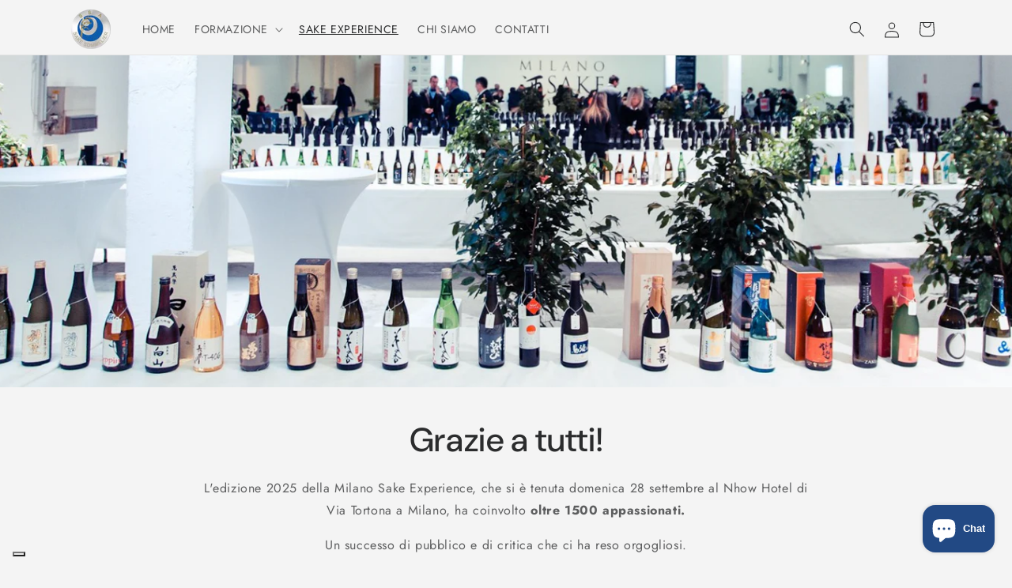

--- FILE ---
content_type: text/html; charset=utf-8
request_url: https://www.sakesommelierassociation.it/pages/sake-experience
body_size: 30654
content:
<!doctype html>
<html class="js" lang="it">
  <head>
    <meta charset="utf-8">
    <meta http-equiv="X-UA-Compatible" content="IE=edge">
    <meta name="viewport" content="width=device-width,initial-scale=1">
    <meta name="theme-color" content="">
    <link rel="canonical" href="https://www.sakesommelierassociation.it/pages/sake-experience"><link rel="icon" type="image/png" href="//www.sakesommelierassociation.it/cdn/shop/files/logo_ssa_d3975382-8714-4a8f-b981-389ed6064ca2.png?crop=center&height=32&v=1697795383&width=32"><link rel="preconnect" href="https://fonts.shopifycdn.com" crossorigin><title>
      Sake Experience
 &ndash; Sake Sommelier Association</title>

    

    

<meta property="og:site_name" content="Sake Sommelier Association">
<meta property="og:url" content="https://www.sakesommelierassociation.it/pages/sake-experience">
<meta property="og:title" content="Sake Experience">
<meta property="og:type" content="website">
<meta property="og:description" content="La SSA e&#39; l&#39;associazione di riferimento per i degustatori, professionisti ed appassionati di Sake al di fuori del Giappone. Il suo obiettivo e&#39; la promozione e la diffusione della cultura del Sake e delle sue caratteristiche.
È l&#39;unica associazione che puo&#39; emettere un certificato di Sake Sommelier specifico sul Sake."><meta property="og:image" content="http://www.sakesommelierassociation.it/cdn/shop/files/Progetto_senza_titolo-35.png?v=1718888996">
  <meta property="og:image:secure_url" content="https://www.sakesommelierassociation.it/cdn/shop/files/Progetto_senza_titolo-35.png?v=1718888996">
  <meta property="og:image:width" content="1200">
  <meta property="og:image:height" content="628"><meta name="twitter:card" content="summary_large_image">
<meta name="twitter:title" content="Sake Experience">
<meta name="twitter:description" content="La SSA e&#39; l&#39;associazione di riferimento per i degustatori, professionisti ed appassionati di Sake al di fuori del Giappone. Il suo obiettivo e&#39; la promozione e la diffusione della cultura del Sake e delle sue caratteristiche.
È l&#39;unica associazione che puo&#39; emettere un certificato di Sake Sommelier specifico sul Sake.">


    <script src="//www.sakesommelierassociation.it/cdn/shop/t/16/assets/constants.js?v=58251544750838685771716801341" defer="defer"></script>
    <script src="//www.sakesommelierassociation.it/cdn/shop/t/16/assets/pubsub.js?v=158357773527763999511716801341" defer="defer"></script>
    <script src="//www.sakesommelierassociation.it/cdn/shop/t/16/assets/global.js?v=136628361274817707361716801341" defer="defer"></script><script>window.performance && window.performance.mark && window.performance.mark('shopify.content_for_header.start');</script><meta name="facebook-domain-verification" content="8unad2jilpt7uaxoduhso1ne0572x8">
<meta name="google-site-verification" content="YCNNAmqAiqlh6maSH8-mkwAVVeCBvASG_j5NwO7oi4Y">
<meta id="shopify-digital-wallet" name="shopify-digital-wallet" content="/75383963985/digital_wallets/dialog">
<meta name="shopify-checkout-api-token" content="4fc6bb5322d7ca7d5e082d89743f5a2b">
<meta id="in-context-paypal-metadata" data-shop-id="75383963985" data-venmo-supported="false" data-environment="production" data-locale="it_IT" data-paypal-v4="true" data-currency="EUR">
<script async="async" src="/checkouts/internal/preloads.js?locale=it-IT"></script>
<script id="apple-pay-shop-capabilities" type="application/json">{"shopId":75383963985,"countryCode":"IT","currencyCode":"EUR","merchantCapabilities":["supports3DS"],"merchantId":"gid:\/\/shopify\/Shop\/75383963985","merchantName":"Sake Sommelier Association","requiredBillingContactFields":["postalAddress","email","phone"],"requiredShippingContactFields":["postalAddress","email","phone"],"shippingType":"shipping","supportedNetworks":["visa","maestro","masterCard","amex"],"total":{"type":"pending","label":"Sake Sommelier Association","amount":"1.00"},"shopifyPaymentsEnabled":true,"supportsSubscriptions":true}</script>
<script id="shopify-features" type="application/json">{"accessToken":"4fc6bb5322d7ca7d5e082d89743f5a2b","betas":["rich-media-storefront-analytics"],"domain":"www.sakesommelierassociation.it","predictiveSearch":true,"shopId":75383963985,"locale":"it"}</script>
<script>var Shopify = Shopify || {};
Shopify.shop = "sakesommelierassociation.myshopify.com";
Shopify.locale = "it";
Shopify.currency = {"active":"EUR","rate":"1.0"};
Shopify.country = "IT";
Shopify.theme = {"name":"Trade","id":163796025681,"schema_name":"Trade","schema_version":"14.0.0","theme_store_id":2699,"role":"main"};
Shopify.theme.handle = "null";
Shopify.theme.style = {"id":null,"handle":null};
Shopify.cdnHost = "www.sakesommelierassociation.it/cdn";
Shopify.routes = Shopify.routes || {};
Shopify.routes.root = "/";</script>
<script type="module">!function(o){(o.Shopify=o.Shopify||{}).modules=!0}(window);</script>
<script>!function(o){function n(){var o=[];function n(){o.push(Array.prototype.slice.apply(arguments))}return n.q=o,n}var t=o.Shopify=o.Shopify||{};t.loadFeatures=n(),t.autoloadFeatures=n()}(window);</script>
<script id="shop-js-analytics" type="application/json">{"pageType":"page"}</script>
<script defer="defer" async type="module" src="//www.sakesommelierassociation.it/cdn/shopifycloud/shop-js/modules/v2/client.init-shop-cart-sync_dvfQaB1V.it.esm.js"></script>
<script defer="defer" async type="module" src="//www.sakesommelierassociation.it/cdn/shopifycloud/shop-js/modules/v2/chunk.common_BW-OJwDu.esm.js"></script>
<script defer="defer" async type="module" src="//www.sakesommelierassociation.it/cdn/shopifycloud/shop-js/modules/v2/chunk.modal_CX4jaIRf.esm.js"></script>
<script type="module">
  await import("//www.sakesommelierassociation.it/cdn/shopifycloud/shop-js/modules/v2/client.init-shop-cart-sync_dvfQaB1V.it.esm.js");
await import("//www.sakesommelierassociation.it/cdn/shopifycloud/shop-js/modules/v2/chunk.common_BW-OJwDu.esm.js");
await import("//www.sakesommelierassociation.it/cdn/shopifycloud/shop-js/modules/v2/chunk.modal_CX4jaIRf.esm.js");

  window.Shopify.SignInWithShop?.initShopCartSync?.({"fedCMEnabled":true,"windoidEnabled":true});

</script>
<script>(function() {
  var isLoaded = false;
  function asyncLoad() {
    if (isLoaded) return;
    isLoaded = true;
    var urls = ["\/\/www.powr.io\/powr.js?powr-token=sakesommelierassociation.myshopify.com\u0026external-type=shopify\u0026shop=sakesommelierassociation.myshopify.com","\/\/www.powr.io\/powr.js?powr-token=sakesommelierassociation.myshopify.com\u0026external-type=shopify\u0026shop=sakesommelierassociation.myshopify.com","https:\/\/inffuse.eventscalendar.co\/\/plugins\/shopify\/loader.js?app=calendar\u0026shop=sakesommelierassociation.myshopify.com\u0026shop=sakesommelierassociation.myshopify.com"];
    for (var i = 0; i < urls.length; i++) {
      var s = document.createElement('script');
      s.type = 'text/javascript';
      s.async = true;
      s.src = urls[i];
      var x = document.getElementsByTagName('script')[0];
      x.parentNode.insertBefore(s, x);
    }
  };
  if(window.attachEvent) {
    window.attachEvent('onload', asyncLoad);
  } else {
    window.addEventListener('load', asyncLoad, false);
  }
})();</script>
<script id="__st">var __st={"a":75383963985,"offset":3600,"reqid":"d18d33f7-d828-46a4-855b-fe63cd669988-1769278850","pageurl":"www.sakesommelierassociation.it\/pages\/sake-experience","s":"pages-132594729297","u":"f11dc3b83697","p":"page","rtyp":"page","rid":132594729297};</script>
<script>window.ShopifyPaypalV4VisibilityTracking = true;</script>
<script id="captcha-bootstrap">!function(){'use strict';const t='contact',e='account',n='new_comment',o=[[t,t],['blogs',n],['comments',n],[t,'customer']],c=[[e,'customer_login'],[e,'guest_login'],[e,'recover_customer_password'],[e,'create_customer']],r=t=>t.map((([t,e])=>`form[action*='/${t}']:not([data-nocaptcha='true']) input[name='form_type'][value='${e}']`)).join(','),a=t=>()=>t?[...document.querySelectorAll(t)].map((t=>t.form)):[];function s(){const t=[...o],e=r(t);return a(e)}const i='password',u='form_key',d=['recaptcha-v3-token','g-recaptcha-response','h-captcha-response',i],f=()=>{try{return window.sessionStorage}catch{return}},m='__shopify_v',_=t=>t.elements[u];function p(t,e,n=!1){try{const o=window.sessionStorage,c=JSON.parse(o.getItem(e)),{data:r}=function(t){const{data:e,action:n}=t;return t[m]||n?{data:e,action:n}:{data:t,action:n}}(c);for(const[e,n]of Object.entries(r))t.elements[e]&&(t.elements[e].value=n);n&&o.removeItem(e)}catch(o){console.error('form repopulation failed',{error:o})}}const l='form_type',E='cptcha';function T(t){t.dataset[E]=!0}const w=window,h=w.document,L='Shopify',v='ce_forms',y='captcha';let A=!1;((t,e)=>{const n=(g='f06e6c50-85a8-45c8-87d0-21a2b65856fe',I='https://cdn.shopify.com/shopifycloud/storefront-forms-hcaptcha/ce_storefront_forms_captcha_hcaptcha.v1.5.2.iife.js',D={infoText:'Protetto da hCaptcha',privacyText:'Privacy',termsText:'Termini'},(t,e,n)=>{const o=w[L][v],c=o.bindForm;if(c)return c(t,g,e,D).then(n);var r;o.q.push([[t,g,e,D],n]),r=I,A||(h.body.append(Object.assign(h.createElement('script'),{id:'captcha-provider',async:!0,src:r})),A=!0)});var g,I,D;w[L]=w[L]||{},w[L][v]=w[L][v]||{},w[L][v].q=[],w[L][y]=w[L][y]||{},w[L][y].protect=function(t,e){n(t,void 0,e),T(t)},Object.freeze(w[L][y]),function(t,e,n,w,h,L){const[v,y,A,g]=function(t,e,n){const i=e?o:[],u=t?c:[],d=[...i,...u],f=r(d),m=r(i),_=r(d.filter((([t,e])=>n.includes(e))));return[a(f),a(m),a(_),s()]}(w,h,L),I=t=>{const e=t.target;return e instanceof HTMLFormElement?e:e&&e.form},D=t=>v().includes(t);t.addEventListener('submit',(t=>{const e=I(t);if(!e)return;const n=D(e)&&!e.dataset.hcaptchaBound&&!e.dataset.recaptchaBound,o=_(e),c=g().includes(e)&&(!o||!o.value);(n||c)&&t.preventDefault(),c&&!n&&(function(t){try{if(!f())return;!function(t){const e=f();if(!e)return;const n=_(t);if(!n)return;const o=n.value;o&&e.removeItem(o)}(t);const e=Array.from(Array(32),(()=>Math.random().toString(36)[2])).join('');!function(t,e){_(t)||t.append(Object.assign(document.createElement('input'),{type:'hidden',name:u})),t.elements[u].value=e}(t,e),function(t,e){const n=f();if(!n)return;const o=[...t.querySelectorAll(`input[type='${i}']`)].map((({name:t})=>t)),c=[...d,...o],r={};for(const[a,s]of new FormData(t).entries())c.includes(a)||(r[a]=s);n.setItem(e,JSON.stringify({[m]:1,action:t.action,data:r}))}(t,e)}catch(e){console.error('failed to persist form',e)}}(e),e.submit())}));const S=(t,e)=>{t&&!t.dataset[E]&&(n(t,e.some((e=>e===t))),T(t))};for(const o of['focusin','change'])t.addEventListener(o,(t=>{const e=I(t);D(e)&&S(e,y())}));const B=e.get('form_key'),M=e.get(l),P=B&&M;t.addEventListener('DOMContentLoaded',(()=>{const t=y();if(P)for(const e of t)e.elements[l].value===M&&p(e,B);[...new Set([...A(),...v().filter((t=>'true'===t.dataset.shopifyCaptcha))])].forEach((e=>S(e,t)))}))}(h,new URLSearchParams(w.location.search),n,t,e,['guest_login'])})(!0,!0)}();</script>
<script integrity="sha256-4kQ18oKyAcykRKYeNunJcIwy7WH5gtpwJnB7kiuLZ1E=" data-source-attribution="shopify.loadfeatures" defer="defer" src="//www.sakesommelierassociation.it/cdn/shopifycloud/storefront/assets/storefront/load_feature-a0a9edcb.js" crossorigin="anonymous"></script>
<script data-source-attribution="shopify.dynamic_checkout.dynamic.init">var Shopify=Shopify||{};Shopify.PaymentButton=Shopify.PaymentButton||{isStorefrontPortableWallets:!0,init:function(){window.Shopify.PaymentButton.init=function(){};var t=document.createElement("script");t.src="https://www.sakesommelierassociation.it/cdn/shopifycloud/portable-wallets/latest/portable-wallets.it.js",t.type="module",document.head.appendChild(t)}};
</script>
<script data-source-attribution="shopify.dynamic_checkout.buyer_consent">
  function portableWalletsHideBuyerConsent(e){var t=document.getElementById("shopify-buyer-consent"),n=document.getElementById("shopify-subscription-policy-button");t&&n&&(t.classList.add("hidden"),t.setAttribute("aria-hidden","true"),n.removeEventListener("click",e))}function portableWalletsShowBuyerConsent(e){var t=document.getElementById("shopify-buyer-consent"),n=document.getElementById("shopify-subscription-policy-button");t&&n&&(t.classList.remove("hidden"),t.removeAttribute("aria-hidden"),n.addEventListener("click",e))}window.Shopify?.PaymentButton&&(window.Shopify.PaymentButton.hideBuyerConsent=portableWalletsHideBuyerConsent,window.Shopify.PaymentButton.showBuyerConsent=portableWalletsShowBuyerConsent);
</script>
<script data-source-attribution="shopify.dynamic_checkout.cart.bootstrap">document.addEventListener("DOMContentLoaded",(function(){function t(){return document.querySelector("shopify-accelerated-checkout-cart, shopify-accelerated-checkout")}if(t())Shopify.PaymentButton.init();else{new MutationObserver((function(e,n){t()&&(Shopify.PaymentButton.init(),n.disconnect())})).observe(document.body,{childList:!0,subtree:!0})}}));
</script>
<link id="shopify-accelerated-checkout-styles" rel="stylesheet" media="screen" href="https://www.sakesommelierassociation.it/cdn/shopifycloud/portable-wallets/latest/accelerated-checkout-backwards-compat.css" crossorigin="anonymous">
<style id="shopify-accelerated-checkout-cart">
        #shopify-buyer-consent {
  margin-top: 1em;
  display: inline-block;
  width: 100%;
}

#shopify-buyer-consent.hidden {
  display: none;
}

#shopify-subscription-policy-button {
  background: none;
  border: none;
  padding: 0;
  text-decoration: underline;
  font-size: inherit;
  cursor: pointer;
}

#shopify-subscription-policy-button::before {
  box-shadow: none;
}

      </style>
<script id="sections-script" data-sections="header" defer="defer" src="//www.sakesommelierassociation.it/cdn/shop/t/16/compiled_assets/scripts.js?v=2150"></script>
<script>window.performance && window.performance.mark && window.performance.mark('shopify.content_for_header.end');</script>


    <style data-shopify>
      @font-face {
  font-family: Jost;
  font-weight: 400;
  font-style: normal;
  font-display: swap;
  src: url("//www.sakesommelierassociation.it/cdn/fonts/jost/jost_n4.d47a1b6347ce4a4c9f437608011273009d91f2b7.woff2") format("woff2"),
       url("//www.sakesommelierassociation.it/cdn/fonts/jost/jost_n4.791c46290e672b3f85c3d1c651ef2efa3819eadd.woff") format("woff");
}

      @font-face {
  font-family: Jost;
  font-weight: 700;
  font-style: normal;
  font-display: swap;
  src: url("//www.sakesommelierassociation.it/cdn/fonts/jost/jost_n7.921dc18c13fa0b0c94c5e2517ffe06139c3615a3.woff2") format("woff2"),
       url("//www.sakesommelierassociation.it/cdn/fonts/jost/jost_n7.cbfc16c98c1e195f46c536e775e4e959c5f2f22b.woff") format("woff");
}

      @font-face {
  font-family: Jost;
  font-weight: 400;
  font-style: italic;
  font-display: swap;
  src: url("//www.sakesommelierassociation.it/cdn/fonts/jost/jost_i4.b690098389649750ada222b9763d55796c5283a5.woff2") format("woff2"),
       url("//www.sakesommelierassociation.it/cdn/fonts/jost/jost_i4.fd766415a47e50b9e391ae7ec04e2ae25e7e28b0.woff") format("woff");
}

      @font-face {
  font-family: Jost;
  font-weight: 700;
  font-style: italic;
  font-display: swap;
  src: url("//www.sakesommelierassociation.it/cdn/fonts/jost/jost_i7.d8201b854e41e19d7ed9b1a31fe4fe71deea6d3f.woff2") format("woff2"),
       url("//www.sakesommelierassociation.it/cdn/fonts/jost/jost_i7.eae515c34e26b6c853efddc3fc0c552e0de63757.woff") format("woff");
}

      @font-face {
  font-family: "DM Sans";
  font-weight: 500;
  font-style: normal;
  font-display: swap;
  src: url("//www.sakesommelierassociation.it/cdn/fonts/dm_sans/dmsans_n5.8a0f1984c77eb7186ceb87c4da2173ff65eb012e.woff2") format("woff2"),
       url("//www.sakesommelierassociation.it/cdn/fonts/dm_sans/dmsans_n5.9ad2e755a89e15b3d6c53259daad5fc9609888e6.woff") format("woff");
}


      
        :root,
        .color-scheme-1 {
          --color-background: 244,244,244;
        
          --gradient-background: #f4f4f4;
        

        

        --color-foreground: 43,44,45;
        --color-background-contrast: 180,180,180;
        --color-shadow: 0,17,40;
        --color-button: 183,172,162;
        --color-button-text: 38,38,38;
        --color-secondary-button: 244,244,244;
        --color-secondary-button-text: 0,17,40;
        --color-link: 0,17,40;
        --color-badge-foreground: 43,44,45;
        --color-badge-background: 244,244,244;
        --color-badge-border: 43,44,45;
        --payment-terms-background-color: rgb(244 244 244);
      }
      
        
        .color-scheme-2 {
          --color-background: 255,255,255;
        
          --gradient-background: #ffffff;
        

        

        --color-foreground: 38,38,38;
        --color-background-contrast: 191,191,191;
        --color-shadow: 0,17,40;
        --color-button: 121,112,104;
        --color-button-text: 255,255,255;
        --color-secondary-button: 255,255,255;
        --color-secondary-button-text: 121,117,114;
        --color-link: 121,117,114;
        --color-badge-foreground: 38,38,38;
        --color-badge-background: 255,255,255;
        --color-badge-border: 38,38,38;
        --payment-terms-background-color: rgb(255 255 255);
      }
      
        
        .color-scheme-3 {
          --color-background: 194,183,172;
        
          --gradient-background: #c2b7ac;
        

        

        --color-foreground: 38,38,38;
        --color-background-contrast: 137,119,101;
        --color-shadow: 0,17,40;
        --color-button: 253,253,253;
        --color-button-text: 38,38,38;
        --color-secondary-button: 194,183,172;
        --color-secondary-button-text: 84,72,60;
        --color-link: 84,72,60;
        --color-badge-foreground: 38,38,38;
        --color-badge-background: 194,183,172;
        --color-badge-border: 38,38,38;
        --payment-terms-background-color: rgb(194 183 172);
      }
      
        
        .color-scheme-4 {
          --color-background: 28,34,40;
        
          --gradient-background: #1c2228;
        

        

        --color-foreground: 255,255,255;
        --color-background-contrast: 39,47,55;
        --color-shadow: 0,17,40;
        --color-button: 255,255,255;
        --color-button-text: 0,17,40;
        --color-secondary-button: 28,34,40;
        --color-secondary-button-text: 255,255,255;
        --color-link: 255,255,255;
        --color-badge-foreground: 255,255,255;
        --color-badge-background: 28,34,40;
        --color-badge-border: 255,255,255;
        --payment-terms-background-color: rgb(28 34 40);
      }
      
        
        .color-scheme-5 {
          --color-background: 34,73,132;
        
          --gradient-background: #224984;
        

        

        --color-foreground: 255,255,255;
        --color-background-contrast: 8,17,31;
        --color-shadow: 0,17,40;
        --color-button: 253,253,253;
        --color-button-text: 38,38,38;
        --color-secondary-button: 34,73,132;
        --color-secondary-button-text: 255,255,255;
        --color-link: 255,255,255;
        --color-badge-foreground: 255,255,255;
        --color-badge-background: 34,73,132;
        --color-badge-border: 255,255,255;
        --payment-terms-background-color: rgb(34 73 132);
      }
      

      body, .color-scheme-1, .color-scheme-2, .color-scheme-3, .color-scheme-4, .color-scheme-5 {
        color: rgba(var(--color-foreground), 0.75);
        background-color: rgb(var(--color-background));
      }

      :root {
        --font-body-family: Jost, sans-serif;
        --font-body-style: normal;
        --font-body-weight: 400;
        --font-body-weight-bold: 700;

        --font-heading-family: "DM Sans", sans-serif;
        --font-heading-style: normal;
        --font-heading-weight: 500;

        --font-body-scale: 1.0;
        --font-heading-scale: 1.05;

        --media-padding: px;
        --media-border-opacity: 0.0;
        --media-border-width: 0px;
        --media-radius: 2px;
        --media-shadow-opacity: 0.0;
        --media-shadow-horizontal-offset: 0px;
        --media-shadow-vertical-offset: 4px;
        --media-shadow-blur-radius: 5px;
        --media-shadow-visible: 0;

        --page-width: 120rem;
        --page-width-margin: 0rem;

        --product-card-image-padding: 1.2rem;
        --product-card-corner-radius: 0.8rem;
        --product-card-text-alignment: left;
        --product-card-border-width: 0.0rem;
        --product-card-border-opacity: 0.1;
        --product-card-shadow-opacity: 0.0;
        --product-card-shadow-visible: 0;
        --product-card-shadow-horizontal-offset: 0.0rem;
        --product-card-shadow-vertical-offset: 0.4rem;
        --product-card-shadow-blur-radius: 0.5rem;

        --collection-card-image-padding: 0.0rem;
        --collection-card-corner-radius: 0.8rem;
        --collection-card-text-alignment: left;
        --collection-card-border-width: 0.0rem;
        --collection-card-border-opacity: 0.1;
        --collection-card-shadow-opacity: 0.0;
        --collection-card-shadow-visible: 0;
        --collection-card-shadow-horizontal-offset: 0.0rem;
        --collection-card-shadow-vertical-offset: 0.4rem;
        --collection-card-shadow-blur-radius: 0.5rem;

        --blog-card-image-padding: 0.0rem;
        --blog-card-corner-radius: 0.8rem;
        --blog-card-text-alignment: left;
        --blog-card-border-width: 0.0rem;
        --blog-card-border-opacity: 0.1;
        --blog-card-shadow-opacity: 0.0;
        --blog-card-shadow-visible: 0;
        --blog-card-shadow-horizontal-offset: 0.0rem;
        --blog-card-shadow-vertical-offset: 0.4rem;
        --blog-card-shadow-blur-radius: 0.5rem;

        --badge-corner-radius: 4.0rem;

        --popup-border-width: 1px;
        --popup-border-opacity: 0.1;
        --popup-corner-radius: 8px;
        --popup-shadow-opacity: 0.05;
        --popup-shadow-horizontal-offset: 0px;
        --popup-shadow-vertical-offset: 4px;
        --popup-shadow-blur-radius: 5px;

        --drawer-border-width: 1px;
        --drawer-border-opacity: 0.1;
        --drawer-shadow-opacity: 0.0;
        --drawer-shadow-horizontal-offset: 0px;
        --drawer-shadow-vertical-offset: 4px;
        --drawer-shadow-blur-radius: 5px;

        --spacing-sections-desktop: 0px;
        --spacing-sections-mobile: 0px;

        --grid-desktop-vertical-spacing: 12px;
        --grid-desktop-horizontal-spacing: 12px;
        --grid-mobile-vertical-spacing: 6px;
        --grid-mobile-horizontal-spacing: 6px;

        --text-boxes-border-opacity: 0.1;
        --text-boxes-border-width: 0px;
        --text-boxes-radius: 8px;
        --text-boxes-shadow-opacity: 0.0;
        --text-boxes-shadow-visible: 0;
        --text-boxes-shadow-horizontal-offset: 0px;
        --text-boxes-shadow-vertical-offset: 4px;
        --text-boxes-shadow-blur-radius: 5px;

        --buttons-radius: 6px;
        --buttons-radius-outset: 7px;
        --buttons-border-width: 1px;
        --buttons-border-opacity: 1.0;
        --buttons-shadow-opacity: 0.0;
        --buttons-shadow-visible: 0;
        --buttons-shadow-horizontal-offset: 0px;
        --buttons-shadow-vertical-offset: 4px;
        --buttons-shadow-blur-radius: 5px;
        --buttons-border-offset: 0.3px;

        --inputs-radius: 6px;
        --inputs-border-width: 1px;
        --inputs-border-opacity: 0.55;
        --inputs-shadow-opacity: 0.0;
        --inputs-shadow-horizontal-offset: 0px;
        --inputs-margin-offset: 0px;
        --inputs-shadow-vertical-offset: 4px;
        --inputs-shadow-blur-radius: 5px;
        --inputs-radius-outset: 7px;

        --variant-pills-radius: 40px;
        --variant-pills-border-width: 1px;
        --variant-pills-border-opacity: 0.55;
        --variant-pills-shadow-opacity: 0.0;
        --variant-pills-shadow-horizontal-offset: 0px;
        --variant-pills-shadow-vertical-offset: 4px;
        --variant-pills-shadow-blur-radius: 5px;
      }

      *,
      *::before,
      *::after {
        box-sizing: inherit;
      }

      html {
        box-sizing: border-box;
        font-size: calc(var(--font-body-scale) * 62.5%);
        height: 100%;
      }

      body {
        display: grid;
        grid-template-rows: auto auto 1fr auto;
        grid-template-columns: 100%;
        min-height: 100%;
        margin: 0;
        font-size: 1.5rem;
        letter-spacing: 0.06rem;
        line-height: calc(1 + 0.8 / var(--font-body-scale));
        font-family: var(--font-body-family);
        font-style: var(--font-body-style);
        font-weight: var(--font-body-weight);
      }

      @media screen and (min-width: 750px) {
        body {
          font-size: 1.6rem;
        }
      }
    </style>

    <link href="//www.sakesommelierassociation.it/cdn/shop/t/16/assets/base.css?v=16534392784228263581716801340" rel="stylesheet" type="text/css" media="all" />

      <link rel="preload" as="font" href="//www.sakesommelierassociation.it/cdn/fonts/jost/jost_n4.d47a1b6347ce4a4c9f437608011273009d91f2b7.woff2" type="font/woff2" crossorigin>
      

      <link rel="preload" as="font" href="//www.sakesommelierassociation.it/cdn/fonts/dm_sans/dmsans_n5.8a0f1984c77eb7186ceb87c4da2173ff65eb012e.woff2" type="font/woff2" crossorigin>
      
<link
        rel="stylesheet"
        href="//www.sakesommelierassociation.it/cdn/shop/t/16/assets/component-predictive-search.css?v=118923337488134913561716801340"
        media="print"
        onload="this.media='all'"
      ><script>
      if (Shopify.designMode) {
        document.documentElement.classList.add('shopify-design-mode');
      }
    </script>
  <!-- BEGIN app block: shopify://apps/lookfy-gallery/blocks/app-embed/596af5f6-9933-4730-95c2-f7d8d52a0c3e --><!-- BEGIN app snippet: javascript -->
<script type="text/javascript">
window.lfPageType??="page";
window.lfPageId??="132594729297";
window.lfHandle??="pages/sake-experience";
window.lfShopID??="75383963985";
window.lfShopUrl??="https://www.sakesommelierassociation.it";
window.lfIsoCode??="it";
window.lfCountry??="it";
window.lfLanguages??=[{"shop_locale":{"locale":"it","enabled":true,"primary":true,"published":true}}];
window.lfCurrencyFormat??="€{{amount_with_comma_separator}} EUR";
window.lfMoneyFormat??="€{{amount_with_comma_separator}}";
window.lfCartAdd??="/cart/add";
window.lfCartUrl??="/cart";
window.lfShopLang??={"sale":"Sale","sold_out":"Sold Out","load_more":"Load More","add_to_cart":"Add to Cart","badge_discount":"Off","choose_options":"Choose Options","add_all_to_cart":"Add All to Cart","add_to_cart_select":"Select {attribute_label}"};
window.lfShopTrans??=null;
window.lfCustomJs??=null;
window.lfCustomCss??=null;
window.lfPopupCss??=null;
window.lfTooltipPosition??="normal";
window.lfPlan??="free";
window.lfPlanDev??="";
window.lfHeading??=null;
window.lfStlFont??=null;
window.lfLibs??={};
</script><style data-shopify>


</style><!-- END app snippet -->
<!-- END app block --><!-- BEGIN app block: shopify://apps/klaviyo-email-marketing-sms/blocks/klaviyo-onsite-embed/2632fe16-c075-4321-a88b-50b567f42507 -->












  <script async src="https://static.klaviyo.com/onsite/js/W4yrwu/klaviyo.js?company_id=W4yrwu"></script>
  <script>!function(){if(!window.klaviyo){window._klOnsite=window._klOnsite||[];try{window.klaviyo=new Proxy({},{get:function(n,i){return"push"===i?function(){var n;(n=window._klOnsite).push.apply(n,arguments)}:function(){for(var n=arguments.length,o=new Array(n),w=0;w<n;w++)o[w]=arguments[w];var t="function"==typeof o[o.length-1]?o.pop():void 0,e=new Promise((function(n){window._klOnsite.push([i].concat(o,[function(i){t&&t(i),n(i)}]))}));return e}}})}catch(n){window.klaviyo=window.klaviyo||[],window.klaviyo.push=function(){var n;(n=window._klOnsite).push.apply(n,arguments)}}}}();</script>

  




  <script>
    window.klaviyoReviewsProductDesignMode = false
  </script>







<!-- END app block --><script src="https://cdn.shopify.com/extensions/019bdeb5-0f88-74c2-bca8-b9ed42b1e34f/lookfy-lookbook-gallery-766/assets/lookfy.js" type="text/javascript" defer="defer"></script>
<link href="https://cdn.shopify.com/extensions/019bdeb5-0f88-74c2-bca8-b9ed42b1e34f/lookfy-lookbook-gallery-766/assets/lookfy.css" rel="stylesheet" type="text/css" media="all">
<script src="https://cdn.shopify.com/extensions/e8878072-2f6b-4e89-8082-94b04320908d/inbox-1254/assets/inbox-chat-loader.js" type="text/javascript" defer="defer"></script>
<link href="https://monorail-edge.shopifysvc.com" rel="dns-prefetch">
<script>(function(){if ("sendBeacon" in navigator && "performance" in window) {try {var session_token_from_headers = performance.getEntriesByType('navigation')[0].serverTiming.find(x => x.name == '_s').description;} catch {var session_token_from_headers = undefined;}var session_cookie_matches = document.cookie.match(/_shopify_s=([^;]*)/);var session_token_from_cookie = session_cookie_matches && session_cookie_matches.length === 2 ? session_cookie_matches[1] : "";var session_token = session_token_from_headers || session_token_from_cookie || "";function handle_abandonment_event(e) {var entries = performance.getEntries().filter(function(entry) {return /monorail-edge.shopifysvc.com/.test(entry.name);});if (!window.abandonment_tracked && entries.length === 0) {window.abandonment_tracked = true;var currentMs = Date.now();var navigation_start = performance.timing.navigationStart;var payload = {shop_id: 75383963985,url: window.location.href,navigation_start,duration: currentMs - navigation_start,session_token,page_type: "page"};window.navigator.sendBeacon("https://monorail-edge.shopifysvc.com/v1/produce", JSON.stringify({schema_id: "online_store_buyer_site_abandonment/1.1",payload: payload,metadata: {event_created_at_ms: currentMs,event_sent_at_ms: currentMs}}));}}window.addEventListener('pagehide', handle_abandonment_event);}}());</script>
<script id="web-pixels-manager-setup">(function e(e,d,r,n,o){if(void 0===o&&(o={}),!Boolean(null===(a=null===(i=window.Shopify)||void 0===i?void 0:i.analytics)||void 0===a?void 0:a.replayQueue)){var i,a;window.Shopify=window.Shopify||{};var t=window.Shopify;t.analytics=t.analytics||{};var s=t.analytics;s.replayQueue=[],s.publish=function(e,d,r){return s.replayQueue.push([e,d,r]),!0};try{self.performance.mark("wpm:start")}catch(e){}var l=function(){var e={modern:/Edge?\/(1{2}[4-9]|1[2-9]\d|[2-9]\d{2}|\d{4,})\.\d+(\.\d+|)|Firefox\/(1{2}[4-9]|1[2-9]\d|[2-9]\d{2}|\d{4,})\.\d+(\.\d+|)|Chrom(ium|e)\/(9{2}|\d{3,})\.\d+(\.\d+|)|(Maci|X1{2}).+ Version\/(15\.\d+|(1[6-9]|[2-9]\d|\d{3,})\.\d+)([,.]\d+|)( \(\w+\)|)( Mobile\/\w+|) Safari\/|Chrome.+OPR\/(9{2}|\d{3,})\.\d+\.\d+|(CPU[ +]OS|iPhone[ +]OS|CPU[ +]iPhone|CPU IPhone OS|CPU iPad OS)[ +]+(15[._]\d+|(1[6-9]|[2-9]\d|\d{3,})[._]\d+)([._]\d+|)|Android:?[ /-](13[3-9]|1[4-9]\d|[2-9]\d{2}|\d{4,})(\.\d+|)(\.\d+|)|Android.+Firefox\/(13[5-9]|1[4-9]\d|[2-9]\d{2}|\d{4,})\.\d+(\.\d+|)|Android.+Chrom(ium|e)\/(13[3-9]|1[4-9]\d|[2-9]\d{2}|\d{4,})\.\d+(\.\d+|)|SamsungBrowser\/([2-9]\d|\d{3,})\.\d+/,legacy:/Edge?\/(1[6-9]|[2-9]\d|\d{3,})\.\d+(\.\d+|)|Firefox\/(5[4-9]|[6-9]\d|\d{3,})\.\d+(\.\d+|)|Chrom(ium|e)\/(5[1-9]|[6-9]\d|\d{3,})\.\d+(\.\d+|)([\d.]+$|.*Safari\/(?![\d.]+ Edge\/[\d.]+$))|(Maci|X1{2}).+ Version\/(10\.\d+|(1[1-9]|[2-9]\d|\d{3,})\.\d+)([,.]\d+|)( \(\w+\)|)( Mobile\/\w+|) Safari\/|Chrome.+OPR\/(3[89]|[4-9]\d|\d{3,})\.\d+\.\d+|(CPU[ +]OS|iPhone[ +]OS|CPU[ +]iPhone|CPU IPhone OS|CPU iPad OS)[ +]+(10[._]\d+|(1[1-9]|[2-9]\d|\d{3,})[._]\d+)([._]\d+|)|Android:?[ /-](13[3-9]|1[4-9]\d|[2-9]\d{2}|\d{4,})(\.\d+|)(\.\d+|)|Mobile Safari.+OPR\/([89]\d|\d{3,})\.\d+\.\d+|Android.+Firefox\/(13[5-9]|1[4-9]\d|[2-9]\d{2}|\d{4,})\.\d+(\.\d+|)|Android.+Chrom(ium|e)\/(13[3-9]|1[4-9]\d|[2-9]\d{2}|\d{4,})\.\d+(\.\d+|)|Android.+(UC? ?Browser|UCWEB|U3)[ /]?(15\.([5-9]|\d{2,})|(1[6-9]|[2-9]\d|\d{3,})\.\d+)\.\d+|SamsungBrowser\/(5\.\d+|([6-9]|\d{2,})\.\d+)|Android.+MQ{2}Browser\/(14(\.(9|\d{2,})|)|(1[5-9]|[2-9]\d|\d{3,})(\.\d+|))(\.\d+|)|K[Aa][Ii]OS\/(3\.\d+|([4-9]|\d{2,})\.\d+)(\.\d+|)/},d=e.modern,r=e.legacy,n=navigator.userAgent;return n.match(d)?"modern":n.match(r)?"legacy":"unknown"}(),u="modern"===l?"modern":"legacy",c=(null!=n?n:{modern:"",legacy:""})[u],f=function(e){return[e.baseUrl,"/wpm","/b",e.hashVersion,"modern"===e.buildTarget?"m":"l",".js"].join("")}({baseUrl:d,hashVersion:r,buildTarget:u}),m=function(e){var d=e.version,r=e.bundleTarget,n=e.surface,o=e.pageUrl,i=e.monorailEndpoint;return{emit:function(e){var a=e.status,t=e.errorMsg,s=(new Date).getTime(),l=JSON.stringify({metadata:{event_sent_at_ms:s},events:[{schema_id:"web_pixels_manager_load/3.1",payload:{version:d,bundle_target:r,page_url:o,status:a,surface:n,error_msg:t},metadata:{event_created_at_ms:s}}]});if(!i)return console&&console.warn&&console.warn("[Web Pixels Manager] No Monorail endpoint provided, skipping logging."),!1;try{return self.navigator.sendBeacon.bind(self.navigator)(i,l)}catch(e){}var u=new XMLHttpRequest;try{return u.open("POST",i,!0),u.setRequestHeader("Content-Type","text/plain"),u.send(l),!0}catch(e){return console&&console.warn&&console.warn("[Web Pixels Manager] Got an unhandled error while logging to Monorail."),!1}}}}({version:r,bundleTarget:l,surface:e.surface,pageUrl:self.location.href,monorailEndpoint:e.monorailEndpoint});try{o.browserTarget=l,function(e){var d=e.src,r=e.async,n=void 0===r||r,o=e.onload,i=e.onerror,a=e.sri,t=e.scriptDataAttributes,s=void 0===t?{}:t,l=document.createElement("script"),u=document.querySelector("head"),c=document.querySelector("body");if(l.async=n,l.src=d,a&&(l.integrity=a,l.crossOrigin="anonymous"),s)for(var f in s)if(Object.prototype.hasOwnProperty.call(s,f))try{l.dataset[f]=s[f]}catch(e){}if(o&&l.addEventListener("load",o),i&&l.addEventListener("error",i),u)u.appendChild(l);else{if(!c)throw new Error("Did not find a head or body element to append the script");c.appendChild(l)}}({src:f,async:!0,onload:function(){if(!function(){var e,d;return Boolean(null===(d=null===(e=window.Shopify)||void 0===e?void 0:e.analytics)||void 0===d?void 0:d.initialized)}()){var d=window.webPixelsManager.init(e)||void 0;if(d){var r=window.Shopify.analytics;r.replayQueue.forEach((function(e){var r=e[0],n=e[1],o=e[2];d.publishCustomEvent(r,n,o)})),r.replayQueue=[],r.publish=d.publishCustomEvent,r.visitor=d.visitor,r.initialized=!0}}},onerror:function(){return m.emit({status:"failed",errorMsg:"".concat(f," has failed to load")})},sri:function(e){var d=/^sha384-[A-Za-z0-9+/=]+$/;return"string"==typeof e&&d.test(e)}(c)?c:"",scriptDataAttributes:o}),m.emit({status:"loading"})}catch(e){m.emit({status:"failed",errorMsg:(null==e?void 0:e.message)||"Unknown error"})}}})({shopId: 75383963985,storefrontBaseUrl: "https://www.sakesommelierassociation.it",extensionsBaseUrl: "https://extensions.shopifycdn.com/cdn/shopifycloud/web-pixels-manager",monorailEndpoint: "https://monorail-edge.shopifysvc.com/unstable/produce_batch",surface: "storefront-renderer",enabledBetaFlags: ["2dca8a86"],webPixelsConfigList: [{"id":"3867738449","configuration":"{\"accountID\":\"W4yrwu\",\"webPixelConfig\":\"eyJlbmFibGVBZGRlZFRvQ2FydEV2ZW50cyI6IHRydWV9\"}","eventPayloadVersion":"v1","runtimeContext":"STRICT","scriptVersion":"524f6c1ee37bacdca7657a665bdca589","type":"APP","apiClientId":123074,"privacyPurposes":["ANALYTICS","MARKETING"],"dataSharingAdjustments":{"protectedCustomerApprovalScopes":["read_customer_address","read_customer_email","read_customer_name","read_customer_personal_data","read_customer_phone"]}},{"id":"1229128017","configuration":"{\"config\":\"{\\\"google_tag_ids\\\":[\\\"GT-5TQXQS9\\\"],\\\"target_country\\\":\\\"IT\\\",\\\"gtag_events\\\":[{\\\"type\\\":\\\"view_item\\\",\\\"action_label\\\":\\\"MC-4T93J0NHHK\\\"},{\\\"type\\\":\\\"purchase\\\",\\\"action_label\\\":\\\"MC-4T93J0NHHK\\\"},{\\\"type\\\":\\\"page_view\\\",\\\"action_label\\\":\\\"MC-4T93J0NHHK\\\"}],\\\"enable_monitoring_mode\\\":false}\"}","eventPayloadVersion":"v1","runtimeContext":"OPEN","scriptVersion":"b2a88bafab3e21179ed38636efcd8a93","type":"APP","apiClientId":1780363,"privacyPurposes":[],"dataSharingAdjustments":{"protectedCustomerApprovalScopes":["read_customer_address","read_customer_email","read_customer_name","read_customer_personal_data","read_customer_phone"]}},{"id":"1087537489","configuration":"{\"accountID\":\"3c84a832-7617-4a44-a115-5fe0079fd055|||0\"}","eventPayloadVersion":"v1","runtimeContext":"STRICT","scriptVersion":"3c51ddc37cc35217c63ea0db5b237abd","type":"APP","apiClientId":60983508993,"privacyPurposes":["ANALYTICS","MARKETING","SALE_OF_DATA"],"dataSharingAdjustments":{"protectedCustomerApprovalScopes":["read_customer_personal_data"]}},{"id":"479625553","configuration":"{\"pixel_id\":\"225547311542774\",\"pixel_type\":\"facebook_pixel\",\"metaapp_system_user_token\":\"-\"}","eventPayloadVersion":"v1","runtimeContext":"OPEN","scriptVersion":"ca16bc87fe92b6042fbaa3acc2fbdaa6","type":"APP","apiClientId":2329312,"privacyPurposes":["ANALYTICS","MARKETING","SALE_OF_DATA"],"dataSharingAdjustments":{"protectedCustomerApprovalScopes":["read_customer_address","read_customer_email","read_customer_name","read_customer_personal_data","read_customer_phone"]}},{"id":"80314705","eventPayloadVersion":"1","runtimeContext":"LAX","scriptVersion":"6","type":"CUSTOM","privacyPurposes":["ANALYTICS","MARKETING","SALE_OF_DATA"],"name":"Google Tag Manager"},{"id":"shopify-app-pixel","configuration":"{}","eventPayloadVersion":"v1","runtimeContext":"STRICT","scriptVersion":"0450","apiClientId":"shopify-pixel","type":"APP","privacyPurposes":["ANALYTICS","MARKETING"]},{"id":"shopify-custom-pixel","eventPayloadVersion":"v1","runtimeContext":"LAX","scriptVersion":"0450","apiClientId":"shopify-pixel","type":"CUSTOM","privacyPurposes":["ANALYTICS","MARKETING"]}],isMerchantRequest: false,initData: {"shop":{"name":"Sake Sommelier Association","paymentSettings":{"currencyCode":"EUR"},"myshopifyDomain":"sakesommelierassociation.myshopify.com","countryCode":"IT","storefrontUrl":"https:\/\/www.sakesommelierassociation.it"},"customer":null,"cart":null,"checkout":null,"productVariants":[],"purchasingCompany":null},},"https://www.sakesommelierassociation.it/cdn","fcfee988w5aeb613cpc8e4bc33m6693e112",{"modern":"","legacy":""},{"shopId":"75383963985","storefrontBaseUrl":"https:\/\/www.sakesommelierassociation.it","extensionBaseUrl":"https:\/\/extensions.shopifycdn.com\/cdn\/shopifycloud\/web-pixels-manager","surface":"storefront-renderer","enabledBetaFlags":"[\"2dca8a86\"]","isMerchantRequest":"false","hashVersion":"fcfee988w5aeb613cpc8e4bc33m6693e112","publish":"custom","events":"[[\"page_viewed\",{}]]"});</script><script>
  window.ShopifyAnalytics = window.ShopifyAnalytics || {};
  window.ShopifyAnalytics.meta = window.ShopifyAnalytics.meta || {};
  window.ShopifyAnalytics.meta.currency = 'EUR';
  var meta = {"page":{"pageType":"page","resourceType":"page","resourceId":132594729297,"requestId":"d18d33f7-d828-46a4-855b-fe63cd669988-1769278850"}};
  for (var attr in meta) {
    window.ShopifyAnalytics.meta[attr] = meta[attr];
  }
</script>
<script class="analytics">
  (function () {
    var customDocumentWrite = function(content) {
      var jquery = null;

      if (window.jQuery) {
        jquery = window.jQuery;
      } else if (window.Checkout && window.Checkout.$) {
        jquery = window.Checkout.$;
      }

      if (jquery) {
        jquery('body').append(content);
      }
    };

    var hasLoggedConversion = function(token) {
      if (token) {
        return document.cookie.indexOf('loggedConversion=' + token) !== -1;
      }
      return false;
    }

    var setCookieIfConversion = function(token) {
      if (token) {
        var twoMonthsFromNow = new Date(Date.now());
        twoMonthsFromNow.setMonth(twoMonthsFromNow.getMonth() + 2);

        document.cookie = 'loggedConversion=' + token + '; expires=' + twoMonthsFromNow;
      }
    }

    var trekkie = window.ShopifyAnalytics.lib = window.trekkie = window.trekkie || [];
    if (trekkie.integrations) {
      return;
    }
    trekkie.methods = [
      'identify',
      'page',
      'ready',
      'track',
      'trackForm',
      'trackLink'
    ];
    trekkie.factory = function(method) {
      return function() {
        var args = Array.prototype.slice.call(arguments);
        args.unshift(method);
        trekkie.push(args);
        return trekkie;
      };
    };
    for (var i = 0; i < trekkie.methods.length; i++) {
      var key = trekkie.methods[i];
      trekkie[key] = trekkie.factory(key);
    }
    trekkie.load = function(config) {
      trekkie.config = config || {};
      trekkie.config.initialDocumentCookie = document.cookie;
      var first = document.getElementsByTagName('script')[0];
      var script = document.createElement('script');
      script.type = 'text/javascript';
      script.onerror = function(e) {
        var scriptFallback = document.createElement('script');
        scriptFallback.type = 'text/javascript';
        scriptFallback.onerror = function(error) {
                var Monorail = {
      produce: function produce(monorailDomain, schemaId, payload) {
        var currentMs = new Date().getTime();
        var event = {
          schema_id: schemaId,
          payload: payload,
          metadata: {
            event_created_at_ms: currentMs,
            event_sent_at_ms: currentMs
          }
        };
        return Monorail.sendRequest("https://" + monorailDomain + "/v1/produce", JSON.stringify(event));
      },
      sendRequest: function sendRequest(endpointUrl, payload) {
        // Try the sendBeacon API
        if (window && window.navigator && typeof window.navigator.sendBeacon === 'function' && typeof window.Blob === 'function' && !Monorail.isIos12()) {
          var blobData = new window.Blob([payload], {
            type: 'text/plain'
          });

          if (window.navigator.sendBeacon(endpointUrl, blobData)) {
            return true;
          } // sendBeacon was not successful

        } // XHR beacon

        var xhr = new XMLHttpRequest();

        try {
          xhr.open('POST', endpointUrl);
          xhr.setRequestHeader('Content-Type', 'text/plain');
          xhr.send(payload);
        } catch (e) {
          console.log(e);
        }

        return false;
      },
      isIos12: function isIos12() {
        return window.navigator.userAgent.lastIndexOf('iPhone; CPU iPhone OS 12_') !== -1 || window.navigator.userAgent.lastIndexOf('iPad; CPU OS 12_') !== -1;
      }
    };
    Monorail.produce('monorail-edge.shopifysvc.com',
      'trekkie_storefront_load_errors/1.1',
      {shop_id: 75383963985,
      theme_id: 163796025681,
      app_name: "storefront",
      context_url: window.location.href,
      source_url: "//www.sakesommelierassociation.it/cdn/s/trekkie.storefront.8d95595f799fbf7e1d32231b9a28fd43b70c67d3.min.js"});

        };
        scriptFallback.async = true;
        scriptFallback.src = '//www.sakesommelierassociation.it/cdn/s/trekkie.storefront.8d95595f799fbf7e1d32231b9a28fd43b70c67d3.min.js';
        first.parentNode.insertBefore(scriptFallback, first);
      };
      script.async = true;
      script.src = '//www.sakesommelierassociation.it/cdn/s/trekkie.storefront.8d95595f799fbf7e1d32231b9a28fd43b70c67d3.min.js';
      first.parentNode.insertBefore(script, first);
    };
    trekkie.load(
      {"Trekkie":{"appName":"storefront","development":false,"defaultAttributes":{"shopId":75383963985,"isMerchantRequest":null,"themeId":163796025681,"themeCityHash":"14185006751918816880","contentLanguage":"it","currency":"EUR","eventMetadataId":"1da952a8-76fa-41f7-9dcc-6aeee5ef0a78"},"isServerSideCookieWritingEnabled":true,"monorailRegion":"shop_domain","enabledBetaFlags":["65f19447"]},"Session Attribution":{},"S2S":{"facebookCapiEnabled":true,"source":"trekkie-storefront-renderer","apiClientId":580111}}
    );

    var loaded = false;
    trekkie.ready(function() {
      if (loaded) return;
      loaded = true;

      window.ShopifyAnalytics.lib = window.trekkie;

      var originalDocumentWrite = document.write;
      document.write = customDocumentWrite;
      try { window.ShopifyAnalytics.merchantGoogleAnalytics.call(this); } catch(error) {};
      document.write = originalDocumentWrite;

      window.ShopifyAnalytics.lib.page(null,{"pageType":"page","resourceType":"page","resourceId":132594729297,"requestId":"d18d33f7-d828-46a4-855b-fe63cd669988-1769278850","shopifyEmitted":true});

      var match = window.location.pathname.match(/checkouts\/(.+)\/(thank_you|post_purchase)/)
      var token = match? match[1]: undefined;
      if (!hasLoggedConversion(token)) {
        setCookieIfConversion(token);
        
      }
    });


        var eventsListenerScript = document.createElement('script');
        eventsListenerScript.async = true;
        eventsListenerScript.src = "//www.sakesommelierassociation.it/cdn/shopifycloud/storefront/assets/shop_events_listener-3da45d37.js";
        document.getElementsByTagName('head')[0].appendChild(eventsListenerScript);

})();</script>
<script
  defer
  src="https://www.sakesommelierassociation.it/cdn/shopifycloud/perf-kit/shopify-perf-kit-3.0.4.min.js"
  data-application="storefront-renderer"
  data-shop-id="75383963985"
  data-render-region="gcp-us-east1"
  data-page-type="page"
  data-theme-instance-id="163796025681"
  data-theme-name="Trade"
  data-theme-version="14.0.0"
  data-monorail-region="shop_domain"
  data-resource-timing-sampling-rate="10"
  data-shs="true"
  data-shs-beacon="true"
  data-shs-export-with-fetch="true"
  data-shs-logs-sample-rate="1"
  data-shs-beacon-endpoint="https://www.sakesommelierassociation.it/api/collect"
></script>
</head>

  <body class="gradient animate--hover-default">
    <a class="skip-to-content-link button visually-hidden" href="#MainContent">
      Vai direttamente ai contenuti
    </a><!-- BEGIN sections: header-group -->
<div id="shopify-section-sections--21875455951185__announcement-bar" class="shopify-section shopify-section-group-header-group announcement-bar-section"><link href="//www.sakesommelierassociation.it/cdn/shop/t/16/assets/component-slideshow.css?v=41568389003077754171716801341" rel="stylesheet" type="text/css" media="all" />
<link href="//www.sakesommelierassociation.it/cdn/shop/t/16/assets/component-slider.css?v=14039311878856620671716801341" rel="stylesheet" type="text/css" media="all" />

  <link href="//www.sakesommelierassociation.it/cdn/shop/t/16/assets/component-list-social.css?v=35792976012981934991716801340" rel="stylesheet" type="text/css" media="all" />


<div
  class="utility-bar color-scheme-5 gradient"
  
>
  <div class="page-width utility-bar__grid"><div class="localization-wrapper">
</div>
  </div>
</div>


</div><div id="shopify-section-sections--21875455951185__header" class="shopify-section shopify-section-group-header-group section-header"><link rel="stylesheet" href="//www.sakesommelierassociation.it/cdn/shop/t/16/assets/component-list-menu.css?v=151968516119678728991716801340" media="print" onload="this.media='all'">
<link rel="stylesheet" href="//www.sakesommelierassociation.it/cdn/shop/t/16/assets/component-search.css?v=165164710990765432851716801340" media="print" onload="this.media='all'">
<link rel="stylesheet" href="//www.sakesommelierassociation.it/cdn/shop/t/16/assets/component-menu-drawer.css?v=110695408305392539491716801340" media="print" onload="this.media='all'">
<link rel="stylesheet" href="//www.sakesommelierassociation.it/cdn/shop/t/16/assets/component-cart-notification.css?v=54116361853792938221716801340" media="print" onload="this.media='all'">
<link rel="stylesheet" href="//www.sakesommelierassociation.it/cdn/shop/t/16/assets/component-cart-items.css?v=127384614032664249911716801340" media="print" onload="this.media='all'"><link rel="stylesheet" href="//www.sakesommelierassociation.it/cdn/shop/t/16/assets/component-price.css?v=70172745017360139101716801340" media="print" onload="this.media='all'"><style>
  header-drawer {
    justify-self: start;
    margin-left: -1.2rem;
  }.scrolled-past-header .header__heading-logo-wrapper {
      width: 75%;
    }@media screen and (min-width: 990px) {
      header-drawer {
        display: none;
      }
    }.menu-drawer-container {
    display: flex;
  }

  .list-menu {
    list-style: none;
    padding: 0;
    margin: 0;
  }

  .list-menu--inline {
    display: inline-flex;
    flex-wrap: wrap;
  }

  summary.list-menu__item {
    padding-right: 2.7rem;
  }

  .list-menu__item {
    display: flex;
    align-items: center;
    line-height: calc(1 + 0.3 / var(--font-body-scale));
  }

  .list-menu__item--link {
    text-decoration: none;
    padding-bottom: 1rem;
    padding-top: 1rem;
    line-height: calc(1 + 0.8 / var(--font-body-scale));
  }

  @media screen and (min-width: 750px) {
    .list-menu__item--link {
      padding-bottom: 0.5rem;
      padding-top: 0.5rem;
    }
  }
</style><style data-shopify>.header {
    padding: 2px 3rem 0px 3rem;
  }

  .section-header {
    position: sticky; /* This is for fixing a Safari z-index issue. PR #2147 */
    margin-bottom: 0px;
  }

  @media screen and (min-width: 750px) {
    .section-header {
      margin-bottom: 0px;
    }
  }

  @media screen and (min-width: 990px) {
    .header {
      padding-top: 4px;
      padding-bottom: 0px;
    }
  }</style><script src="//www.sakesommelierassociation.it/cdn/shop/t/16/assets/details-disclosure.js?v=13653116266235556501716801341" defer="defer"></script>
<script src="//www.sakesommelierassociation.it/cdn/shop/t/16/assets/details-modal.js?v=25581673532751508451716801341" defer="defer"></script>
<script src="//www.sakesommelierassociation.it/cdn/shop/t/16/assets/cart-notification.js?v=133508293167896966491716801340" defer="defer"></script>
<script src="//www.sakesommelierassociation.it/cdn/shop/t/16/assets/search-form.js?v=133129549252120666541716801341" defer="defer"></script><svg xmlns="http://www.w3.org/2000/svg" class="hidden">
  <symbol id="icon-search" viewbox="0 0 18 19" fill="none">
    <path fill-rule="evenodd" clip-rule="evenodd" d="M11.03 11.68A5.784 5.784 0 112.85 3.5a5.784 5.784 0 018.18 8.18zm.26 1.12a6.78 6.78 0 11.72-.7l5.4 5.4a.5.5 0 11-.71.7l-5.41-5.4z" fill="currentColor"/>
  </symbol>

  <symbol id="icon-reset" class="icon icon-close"  fill="none" viewBox="0 0 18 18" stroke="currentColor">
    <circle r="8.5" cy="9" cx="9" stroke-opacity="0.2"/>
    <path d="M6.82972 6.82915L1.17193 1.17097" stroke-linecap="round" stroke-linejoin="round" transform="translate(5 5)"/>
    <path d="M1.22896 6.88502L6.77288 1.11523" stroke-linecap="round" stroke-linejoin="round" transform="translate(5 5)"/>
  </symbol>

  <symbol id="icon-close" class="icon icon-close" fill="none" viewBox="0 0 18 17">
    <path d="M.865 15.978a.5.5 0 00.707.707l7.433-7.431 7.579 7.282a.501.501 0 00.846-.37.5.5 0 00-.153-.351L9.712 8.546l7.417-7.416a.5.5 0 10-.707-.708L8.991 7.853 1.413.573a.5.5 0 10-.693.72l7.563 7.268-7.418 7.417z" fill="currentColor">
  </symbol>
</svg><sticky-header data-sticky-type="reduce-logo-size" class="header-wrapper color-scheme-1 gradient header-wrapper--border-bottom"><header class="header header--middle-left header--mobile-center page-width header--has-menu header--has-social header--has-account">

<header-drawer data-breakpoint="tablet">
  <details id="Details-menu-drawer-container" class="menu-drawer-container">
    <summary
      class="header__icon header__icon--menu header__icon--summary link focus-inset"
      aria-label="Menu"
    >
      <span>
        <svg
  xmlns="http://www.w3.org/2000/svg"
  aria-hidden="true"
  focusable="false"
  class="icon icon-hamburger"
  fill="none"
  viewBox="0 0 18 16"
>
  <path d="M1 .5a.5.5 0 100 1h15.71a.5.5 0 000-1H1zM.5 8a.5.5 0 01.5-.5h15.71a.5.5 0 010 1H1A.5.5 0 01.5 8zm0 7a.5.5 0 01.5-.5h15.71a.5.5 0 010 1H1a.5.5 0 01-.5-.5z" fill="currentColor">
</svg>

        <svg
  xmlns="http://www.w3.org/2000/svg"
  aria-hidden="true"
  focusable="false"
  class="icon icon-close"
  fill="none"
  viewBox="0 0 18 17"
>
  <path d="M.865 15.978a.5.5 0 00.707.707l7.433-7.431 7.579 7.282a.501.501 0 00.846-.37.5.5 0 00-.153-.351L9.712 8.546l7.417-7.416a.5.5 0 10-.707-.708L8.991 7.853 1.413.573a.5.5 0 10-.693.72l7.563 7.268-7.418 7.417z" fill="currentColor">
</svg>

      </span>
    </summary>
    <div id="menu-drawer" class="gradient menu-drawer motion-reduce color-scheme-1">
      <div class="menu-drawer__inner-container">
        <div class="menu-drawer__navigation-container">
          <nav class="menu-drawer__navigation">
            <ul class="menu-drawer__menu has-submenu list-menu" role="list"><li><a
                      id="HeaderDrawer-home"
                      href="/"
                      class="menu-drawer__menu-item list-menu__item link link--text focus-inset"
                      
                    >
                      HOME
                    </a></li><li><details id="Details-menu-drawer-menu-item-2">
                      <summary
                        id="HeaderDrawer-formazione"
                        class="menu-drawer__menu-item list-menu__item link link--text focus-inset"
                      >
                        FORMAZIONE
                        <svg
  viewBox="0 0 14 10"
  fill="none"
  aria-hidden="true"
  focusable="false"
  class="icon icon-arrow"
  xmlns="http://www.w3.org/2000/svg"
>
  <path fill-rule="evenodd" clip-rule="evenodd" d="M8.537.808a.5.5 0 01.817-.162l4 4a.5.5 0 010 .708l-4 4a.5.5 0 11-.708-.708L11.793 5.5H1a.5.5 0 010-1h10.793L8.646 1.354a.5.5 0 01-.109-.546z" fill="currentColor">
</svg>

                        <svg aria-hidden="true" focusable="false" class="icon icon-caret" viewBox="0 0 10 6">
  <path fill-rule="evenodd" clip-rule="evenodd" d="M9.354.646a.5.5 0 00-.708 0L5 4.293 1.354.646a.5.5 0 00-.708.708l4 4a.5.5 0 00.708 0l4-4a.5.5 0 000-.708z" fill="currentColor">
</svg>

                      </summary>
                      <div
                        id="link-formazione"
                        class="menu-drawer__submenu has-submenu gradient motion-reduce"
                        tabindex="-1"
                      >
                        <div class="menu-drawer__inner-submenu">
                          <button class="menu-drawer__close-button link link--text focus-inset" aria-expanded="true">
                            <svg
  viewBox="0 0 14 10"
  fill="none"
  aria-hidden="true"
  focusable="false"
  class="icon icon-arrow"
  xmlns="http://www.w3.org/2000/svg"
>
  <path fill-rule="evenodd" clip-rule="evenodd" d="M8.537.808a.5.5 0 01.817-.162l4 4a.5.5 0 010 .708l-4 4a.5.5 0 11-.708-.708L11.793 5.5H1a.5.5 0 010-1h10.793L8.646 1.354a.5.5 0 01-.109-.546z" fill="currentColor">
</svg>

                            FORMAZIONE
                          </button>
                          <ul class="menu-drawer__menu list-menu" role="list" tabindex="-1"><li><a
                                    id="HeaderDrawer-formazione-corso-introduttivo-al-sake"
                                    href="/pages/corso-introduttivo-al-sake"
                                    class="menu-drawer__menu-item link link--text list-menu__item focus-inset"
                                    
                                  >
                                    Corso Introduttivo al Sake
                                  </a></li><li><a
                                    id="HeaderDrawer-formazione-corso-di-sake-sommelier-certificato"
                                    href="/pages/corsi-di-sake-sommelier-certificato"
                                    class="menu-drawer__menu-item link link--text list-menu__item focus-inset"
                                    
                                  >
                                    Corso di Sake Sommelier Certificato
                                  </a></li><li><a
                                    id="HeaderDrawer-formazione-corso-di-sake-sommelier-avanzato-in-giappone"
                                    href="/pages/corso-di-sake-sommelier-avanzato"
                                    class="menu-drawer__menu-item link link--text list-menu__item focus-inset"
                                    
                                  >
                                    Corso di Sake Sommelier Avanzato (in Giappone)
                                  </a></li><li><a
                                    id="HeaderDrawer-formazione-corso-sullo-shochu"
                                    href="/pages/shochu"
                                    class="menu-drawer__menu-item link link--text list-menu__item focus-inset"
                                    
                                  >
                                    Corso sullo Shochu 
                                  </a></li><li><a
                                    id="HeaderDrawer-formazione-corsi-personalizzati"
                                    href="/pages/corsi-personalizzati"
                                    class="menu-drawer__menu-item link link--text list-menu__item focus-inset"
                                    
                                  >
                                    Corsi personalizzati
                                  </a></li><li><a
                                    id="HeaderDrawer-formazione-masterclass-sul-riso-primo-ciclo"
                                    href="/products/masterclass-sul-riso-i-ciclo"
                                    class="menu-drawer__menu-item link link--text list-menu__item focus-inset"
                                    
                                  >
                                    Masterclass sul Riso: primo ciclo
                                  </a></li></ul>
                        </div>
                      </div>
                    </details></li><li><a
                      id="HeaderDrawer-sake-experience"
                      href="/pages/sake-experience"
                      class="menu-drawer__menu-item list-menu__item link link--text focus-inset menu-drawer__menu-item--active"
                      
                        aria-current="page"
                      
                    >
                      SAKE EXPERIENCE 
                    </a></li><li><a
                      id="HeaderDrawer-chi-siamo"
                      href="/pages/chi-siamo"
                      class="menu-drawer__menu-item list-menu__item link link--text focus-inset"
                      
                    >
                      CHI SIAMO
                    </a></li><li><a
                      id="HeaderDrawer-contatti"
                      href="/pages/contatti"
                      class="menu-drawer__menu-item list-menu__item link link--text focus-inset"
                      
                    >
                      CONTATTI
                    </a></li></ul>
          </nav>
          <div class="menu-drawer__utility-links"><a
                href="https://shopify.com/75383963985/account?locale=it&region_country=IT"
                class="menu-drawer__account link focus-inset h5 medium-hide large-up-hide"
              >
                <account-icon><svg
  xmlns="http://www.w3.org/2000/svg"
  aria-hidden="true"
  focusable="false"
  class="icon icon-account"
  fill="none"
  viewBox="0 0 18 19"
>
  <path fill-rule="evenodd" clip-rule="evenodd" d="M6 4.5a3 3 0 116 0 3 3 0 01-6 0zm3-4a4 4 0 100 8 4 4 0 000-8zm5.58 12.15c1.12.82 1.83 2.24 1.91 4.85H1.51c.08-2.6.79-4.03 1.9-4.85C4.66 11.75 6.5 11.5 9 11.5s4.35.26 5.58 1.15zM9 10.5c-2.5 0-4.65.24-6.17 1.35C1.27 12.98.5 14.93.5 18v.5h17V18c0-3.07-.77-5.02-2.33-6.15-1.52-1.1-3.67-1.35-6.17-1.35z" fill="currentColor">
</svg>

</account-icon>Accedi</a><div class="menu-drawer__localization header-localization">
</div><ul class="list list-social list-unstyled" role="list"><li class="list-social__item">
                  <a href="https://www.facebook.com/SSAITALIA" class="list-social__link link"><svg aria-hidden="true" focusable="false" class="icon icon-facebook" viewBox="0 0 20 20">
  <path fill="currentColor" d="M18 10.049C18 5.603 14.419 2 10 2c-4.419 0-8 3.603-8 8.049C2 14.067 4.925 17.396 8.75 18v-5.624H6.719v-2.328h2.03V8.275c0-2.017 1.195-3.132 3.023-3.132.874 0 1.79.158 1.79.158v1.98h-1.009c-.994 0-1.303.621-1.303 1.258v1.51h2.219l-.355 2.326H11.25V18c3.825-.604 6.75-3.933 6.75-7.951Z"/>
</svg>
<span class="visually-hidden">Facebook</span>
                  </a>
                </li><li class="list-social__item">
                  <a href="https://www.instagram.com/sakesommelieritalia/" class="list-social__link link"><svg aria-hidden="true" focusable="false" class="icon icon-instagram" viewBox="0 0 20 20">
  <path fill="currentColor" fill-rule="evenodd" d="M13.23 3.492c-.84-.037-1.096-.046-3.23-.046-2.144 0-2.39.01-3.238.055-.776.027-1.195.164-1.487.273a2.43 2.43 0 0 0-.912.593 2.486 2.486 0 0 0-.602.922c-.11.282-.238.702-.274 1.486-.046.84-.046 1.095-.046 3.23 0 2.134.01 2.39.046 3.229.004.51.097 1.016.274 1.495.145.365.319.639.602.913.282.282.538.456.92.602.474.176.974.268 1.479.273.848.046 1.103.046 3.238.046 2.134 0 2.39-.01 3.23-.046.784-.036 1.203-.164 1.486-.273.374-.146.648-.329.921-.602.283-.283.447-.548.602-.922.177-.476.27-.979.274-1.486.037-.84.046-1.095.046-3.23 0-2.134-.01-2.39-.055-3.229-.027-.784-.164-1.204-.274-1.495a2.43 2.43 0 0 0-.593-.913 2.604 2.604 0 0 0-.92-.602c-.284-.11-.703-.237-1.488-.273ZM6.697 2.05c.857-.036 1.131-.045 3.302-.045 1.1-.014 2.202.001 3.302.045.664.014 1.321.14 1.943.374a3.968 3.968 0 0 1 1.414.922c.41.397.728.88.93 1.414.23.622.354 1.279.365 1.942C18 7.56 18 7.824 18 10.005c0 2.17-.01 2.444-.046 3.292-.036.858-.173 1.442-.374 1.943-.2.53-.474.976-.92 1.423a3.896 3.896 0 0 1-1.415.922c-.51.191-1.095.337-1.943.374-.857.036-1.122.045-3.302.045-2.171 0-2.445-.009-3.302-.055-.849-.027-1.432-.164-1.943-.364a4.152 4.152 0 0 1-1.414-.922 4.128 4.128 0 0 1-.93-1.423c-.183-.51-.329-1.085-.365-1.943C2.009 12.45 2 12.167 2 10.004c0-2.161 0-2.435.055-3.302.027-.848.164-1.432.365-1.942a4.44 4.44 0 0 1 .92-1.414 4.18 4.18 0 0 1 1.415-.93c.51-.183 1.094-.33 1.943-.366Zm.427 4.806a4.105 4.105 0 1 1 5.805 5.805 4.105 4.105 0 0 1-5.805-5.805Zm1.882 5.371a2.668 2.668 0 1 0 2.042-4.93 2.668 2.668 0 0 0-2.042 4.93Zm5.922-5.942a.958.958 0 1 1-1.355-1.355.958.958 0 0 1 1.355 1.355Z" clip-rule="evenodd"/>
</svg>
<span class="visually-hidden">Instagram</span>
                  </a>
                </li></ul>
          </div>
        </div>
      </div>
    </div>
  </details>
</header-drawer>
<a href="/" class="header__heading-link link link--text focus-inset"><div class="header__heading-logo-wrapper">
                
                <img src="//www.sakesommelierassociation.it/cdn/shop/files/logo_ssa_d3975382-8714-4a8f-b981-389ed6064ca2.png?v=1697795383&amp;width=600" alt="Sake Sommelier Association" srcset="//www.sakesommelierassociation.it/cdn/shop/files/logo_ssa_d3975382-8714-4a8f-b981-389ed6064ca2.png?v=1697795383&amp;width=50 50w, //www.sakesommelierassociation.it/cdn/shop/files/logo_ssa_d3975382-8714-4a8f-b981-389ed6064ca2.png?v=1697795383&amp;width=75 75w, //www.sakesommelierassociation.it/cdn/shop/files/logo_ssa_d3975382-8714-4a8f-b981-389ed6064ca2.png?v=1697795383&amp;width=100 100w" width="50" height="50.0" loading="eager" class="header__heading-logo motion-reduce" sizes="(max-width: 100px) 50vw, 50px">
              </div></a>

<nav class="header__inline-menu">
  <ul class="list-menu list-menu--inline" role="list"><li><a
            id="HeaderMenu-home"
            href="/"
            class="header__menu-item list-menu__item link link--text focus-inset"
            
          >
            <span
            >HOME</span>
          </a></li><li><header-menu>
            <details id="Details-HeaderMenu-2">
              <summary
                id="HeaderMenu-formazione"
                class="header__menu-item list-menu__item link focus-inset"
              >
                <span
                >FORMAZIONE</span>
                <svg aria-hidden="true" focusable="false" class="icon icon-caret" viewBox="0 0 10 6">
  <path fill-rule="evenodd" clip-rule="evenodd" d="M9.354.646a.5.5 0 00-.708 0L5 4.293 1.354.646a.5.5 0 00-.708.708l4 4a.5.5 0 00.708 0l4-4a.5.5 0 000-.708z" fill="currentColor">
</svg>

              </summary>
              <ul
                id="HeaderMenu-MenuList-2"
                class="header__submenu list-menu list-menu--disclosure color-scheme-1 gradient caption-large motion-reduce global-settings-popup"
                role="list"
                tabindex="-1"
              ><li><a
                        id="HeaderMenu-formazione-corso-introduttivo-al-sake"
                        href="/pages/corso-introduttivo-al-sake"
                        class="header__menu-item list-menu__item link link--text focus-inset caption-large"
                        
                      >
                        Corso Introduttivo al Sake
                      </a></li><li><a
                        id="HeaderMenu-formazione-corso-di-sake-sommelier-certificato"
                        href="/pages/corsi-di-sake-sommelier-certificato"
                        class="header__menu-item list-menu__item link link--text focus-inset caption-large"
                        
                      >
                        Corso di Sake Sommelier Certificato
                      </a></li><li><a
                        id="HeaderMenu-formazione-corso-di-sake-sommelier-avanzato-in-giappone"
                        href="/pages/corso-di-sake-sommelier-avanzato"
                        class="header__menu-item list-menu__item link link--text focus-inset caption-large"
                        
                      >
                        Corso di Sake Sommelier Avanzato (in Giappone)
                      </a></li><li><a
                        id="HeaderMenu-formazione-corso-sullo-shochu"
                        href="/pages/shochu"
                        class="header__menu-item list-menu__item link link--text focus-inset caption-large"
                        
                      >
                        Corso sullo Shochu 
                      </a></li><li><a
                        id="HeaderMenu-formazione-corsi-personalizzati"
                        href="/pages/corsi-personalizzati"
                        class="header__menu-item list-menu__item link link--text focus-inset caption-large"
                        
                      >
                        Corsi personalizzati
                      </a></li><li><a
                        id="HeaderMenu-formazione-masterclass-sul-riso-primo-ciclo"
                        href="/products/masterclass-sul-riso-i-ciclo"
                        class="header__menu-item list-menu__item link link--text focus-inset caption-large"
                        
                      >
                        Masterclass sul Riso: primo ciclo
                      </a></li></ul>
            </details>
          </header-menu></li><li><a
            id="HeaderMenu-sake-experience"
            href="/pages/sake-experience"
            class="header__menu-item list-menu__item link link--text focus-inset"
            
              aria-current="page"
            
          >
            <span
                class="header__active-menu-item"
              
            >SAKE EXPERIENCE </span>
          </a></li><li><a
            id="HeaderMenu-chi-siamo"
            href="/pages/chi-siamo"
            class="header__menu-item list-menu__item link link--text focus-inset"
            
          >
            <span
            >CHI SIAMO</span>
          </a></li><li><a
            id="HeaderMenu-contatti"
            href="/pages/contatti"
            class="header__menu-item list-menu__item link link--text focus-inset"
            
          >
            <span
            >CONTATTI</span>
          </a></li></ul>
</nav>

<div class="header__icons header__icons--localization header-localization">
      <div class="desktop-localization-wrapper">
</div>
      

<details-modal class="header__search">
  <details>
    <summary
      class="header__icon header__icon--search header__icon--summary link focus-inset modal__toggle"
      aria-haspopup="dialog"
      aria-label="Cerca"
    >
      <span>
        <svg class="modal__toggle-open icon icon-search" aria-hidden="true" focusable="false">
          <use href="#icon-search">
        </svg>
        <svg class="modal__toggle-close icon icon-close" aria-hidden="true" focusable="false">
          <use href="#icon-close">
        </svg>
      </span>
    </summary>
    <div
      class="search-modal modal__content gradient"
      role="dialog"
      aria-modal="true"
      aria-label="Cerca"
    >
      <div class="modal-overlay"></div>
      <div
        class="search-modal__content search-modal__content-bottom"
        tabindex="-1"
      ><predictive-search class="search-modal__form" data-loading-text="Caricamento in corso..."><form action="/search" method="get" role="search" class="search search-modal__form">
          <div class="field">
            <input
              class="search__input field__input"
              id="Search-In-Modal"
              type="search"
              name="q"
              value=""
              placeholder="Cerca"role="combobox"
                aria-expanded="false"
                aria-owns="predictive-search-results"
                aria-controls="predictive-search-results"
                aria-haspopup="listbox"
                aria-autocomplete="list"
                autocorrect="off"
                autocomplete="off"
                autocapitalize="off"
                spellcheck="false">
            <label class="field__label" for="Search-In-Modal">Cerca</label>
            <input type="hidden" name="options[prefix]" value="last">
            <button
              type="reset"
              class="reset__button field__button hidden"
              aria-label="Cancella termine ricerca"
            >
              <svg class="icon icon-close" aria-hidden="true" focusable="false">
                <use xlink:href="#icon-reset">
              </svg>
            </button>
            <button class="search__button field__button" aria-label="Cerca">
              <svg class="icon icon-search" aria-hidden="true" focusable="false">
                <use href="#icon-search">
              </svg>
            </button>
          </div><div class="predictive-search predictive-search--header" tabindex="-1" data-predictive-search>

<link href="//www.sakesommelierassociation.it/cdn/shop/t/16/assets/component-loading-spinner.css?v=116724955567955766481716801340" rel="stylesheet" type="text/css" media="all" />

<div class="predictive-search__loading-state">
  <svg
    aria-hidden="true"
    focusable="false"
    class="spinner"
    viewBox="0 0 66 66"
    xmlns="http://www.w3.org/2000/svg"
  >
    <circle class="path" fill="none" stroke-width="6" cx="33" cy="33" r="30"></circle>
  </svg>
</div>
</div>

            <span class="predictive-search-status visually-hidden" role="status" aria-hidden="true"></span></form></predictive-search><button
          type="button"
          class="search-modal__close-button modal__close-button link link--text focus-inset"
          aria-label="Chiudi"
        >
          <svg class="icon icon-close" aria-hidden="true" focusable="false">
            <use href="#icon-close">
          </svg>
        </button>
      </div>
    </div>
  </details>
</details-modal>

<a href="https://shopify.com/75383963985/account?locale=it&region_country=IT" class="header__icon header__icon--account link focus-inset small-hide">
          <account-icon><svg
  xmlns="http://www.w3.org/2000/svg"
  aria-hidden="true"
  focusable="false"
  class="icon icon-account"
  fill="none"
  viewBox="0 0 18 19"
>
  <path fill-rule="evenodd" clip-rule="evenodd" d="M6 4.5a3 3 0 116 0 3 3 0 01-6 0zm3-4a4 4 0 100 8 4 4 0 000-8zm5.58 12.15c1.12.82 1.83 2.24 1.91 4.85H1.51c.08-2.6.79-4.03 1.9-4.85C4.66 11.75 6.5 11.5 9 11.5s4.35.26 5.58 1.15zM9 10.5c-2.5 0-4.65.24-6.17 1.35C1.27 12.98.5 14.93.5 18v.5h17V18c0-3.07-.77-5.02-2.33-6.15-1.52-1.1-3.67-1.35-6.17-1.35z" fill="currentColor">
</svg>

</account-icon>
          <span class="visually-hidden">Accedi</span>
        </a><a href="/cart" class="header__icon header__icon--cart link focus-inset" id="cart-icon-bubble"><svg
  class="icon icon-cart-empty"
  aria-hidden="true"
  focusable="false"
  xmlns="http://www.w3.org/2000/svg"
  viewBox="0 0 40 40"
  fill="none"
>
  <path d="m15.75 11.8h-3.16l-.77 11.6a5 5 0 0 0 4.99 5.34h7.38a5 5 0 0 0 4.99-5.33l-.78-11.61zm0 1h-2.22l-.71 10.67a4 4 0 0 0 3.99 4.27h7.38a4 4 0 0 0 4-4.27l-.72-10.67h-2.22v.63a4.75 4.75 0 1 1 -9.5 0zm8.5 0h-7.5v.63a3.75 3.75 0 1 0 7.5 0z" fill="currentColor" fill-rule="evenodd"/>
</svg>
<span class="visually-hidden">Carrello</span></a>
    </div>
  </header>
</sticky-header>

<script type="application/ld+json">
  {
    "@context": "http://schema.org",
    "@type": "Organization",
    "name": "Sake Sommelier Association",
    
      "logo": "https:\/\/www.sakesommelierassociation.it\/cdn\/shop\/files\/logo_ssa_d3975382-8714-4a8f-b981-389ed6064ca2.png?v=1697795383\u0026width=500",
    
    "sameAs": [
      "",
      "https:\/\/www.facebook.com\/SSAITALIA",
      "",
      "https:\/\/www.instagram.com\/sakesommelieritalia\/",
      "",
      "",
      "",
      "",
      ""
    ],
    "url": "https:\/\/www.sakesommelierassociation.it\/pages\/sake-experience"
  }
</script>
</div>
<!-- END sections: header-group -->

    <main id="MainContent" class="content-for-layout focus-none" role="main" tabindex="-1">
      <section id="shopify-section-template--22147827106129__image_banner_hrwgE3" class="shopify-section section"><link href="//www.sakesommelierassociation.it/cdn/shop/t/16/assets/section-image-banner.css?v=124819179385751388401716801341" rel="stylesheet" type="text/css" media="all" />
<style data-shopify>#Banner-template--22147827106129__image_banner_hrwgE3::after {
    opacity: 0.0;
  }</style><div
  id="Banner-template--22147827106129__image_banner_hrwgE3"
  class="banner banner--content-align-center banner--content-align-mobile-center banner--small banner--mobile-bottom"
><div class="banner__media media"><img src="//www.sakesommelierassociation.it/cdn/shop/files/Screenshot_2024-06-29_alle_21.43.40.png?v=1719690241&amp;width=3840" alt="" srcset="//www.sakesommelierassociation.it/cdn/shop/files/Screenshot_2024-06-29_alle_21.43.40.png?v=1719690241&amp;width=375 375w, //www.sakesommelierassociation.it/cdn/shop/files/Screenshot_2024-06-29_alle_21.43.40.png?v=1719690241&amp;width=550 550w, //www.sakesommelierassociation.it/cdn/shop/files/Screenshot_2024-06-29_alle_21.43.40.png?v=1719690241&amp;width=750 750w, //www.sakesommelierassociation.it/cdn/shop/files/Screenshot_2024-06-29_alle_21.43.40.png?v=1719690241&amp;width=1100 1100w, //www.sakesommelierassociation.it/cdn/shop/files/Screenshot_2024-06-29_alle_21.43.40.png?v=1719690241&amp;width=1500 1500w, //www.sakesommelierassociation.it/cdn/shop/files/Screenshot_2024-06-29_alle_21.43.40.png?v=1719690241&amp;width=1780 1780w, //www.sakesommelierassociation.it/cdn/shop/files/Screenshot_2024-06-29_alle_21.43.40.png?v=1719690241&amp;width=2000 2000w, //www.sakesommelierassociation.it/cdn/shop/files/Screenshot_2024-06-29_alle_21.43.40.png?v=1719690241&amp;width=3000 3000w, //www.sakesommelierassociation.it/cdn/shop/files/Screenshot_2024-06-29_alle_21.43.40.png?v=1719690241&amp;width=3840 3840w" width="2860" height="844.0" sizes="100vw" fetchpriority="high">
    </div><div class="banner__content banner__content--middle-center page-width">
    <div class="banner__box content-container content-container--full-width-mobile color-scheme-1 gradient"></div>
  </div>
</div>


</section><section id="shopify-section-template--22147827106129__rich_text_FpQpfB" class="shopify-section section"><link href="//www.sakesommelierassociation.it/cdn/shop/t/16/assets/section-rich-text.css?v=155250126305810049721716801341" rel="stylesheet" type="text/css" media="all" />
<style data-shopify>.section-template--22147827106129__rich_text_FpQpfB-padding {
    padding-top: 30px;
    padding-bottom: 39px;
  }

  @media screen and (min-width: 750px) {
    .section-template--22147827106129__rich_text_FpQpfB-padding {
      padding-top: 40px;
      padding-bottom: 52px;
    }
  }</style><div class="isolate">
  <div class="rich-text content-container color-scheme-1 gradient rich-text--full-width content-container--full-width section-template--22147827106129__rich_text_FpQpfB-padding">
    <div class="rich-text__wrapper rich-text__wrapper--center page-width">
      <div class="rich-text__blocks center"><h2
                class="rich-text__heading rte inline-richtext h1"
                
                
              >
                Grazie a tutti!
              </h2><div
                class="rich-text__text rte"
                
                
              >
                <p>L'edizione 2025 della Milano Sake Experience, che si è tenuta domenica 28 settembre al Nhow Hotel di Via Tortona a Milano, ha coinvolto<strong> oltre 1500 appassionati.</strong></p><p>Un successo di pubblico e di critica che ci ha reso orgogliosi.</p><p>Grazie di cuore a tutti i partecipanti per avere reso questa edizione indimenticabile.</p><p><strong>Presto annunceremo la data dell'edizione 2026.</strong></p><p>Stay tuned!</p>
              </div></div>
    </div>
  </div>
</div>


</section><div id="shopify-section-template--22147827106129__image_with_text_nBmhC9" class="shopify-section section"><link href="//www.sakesommelierassociation.it/cdn/shop/t/16/assets/component-image-with-text.css?v=132604768413025929601716801340" rel="stylesheet" type="text/css" media="all" />
<style data-shopify>.section-template--22147827106129__image_with_text_nBmhC9-padding {
    padding-top: 27px;
    padding-bottom: 27px;
  }

  @media screen and (min-width: 750px) {
    .section-template--22147827106129__image_with_text_nBmhC9-padding {
      padding-top: 36px;
      padding-bottom: 36px;
    }
  }</style><div class="section-template--22147827106129__image_with_text_nBmhC9-padding gradient color-scheme-5">
  <div class="page-width">
    <div class="image-with-text image-with-text--no-overlap isolate collapse-corners">
      <div class="image-with-text__grid grid grid--gapless grid--1-col grid--3-col-tablet">
        <div class="image-with-text__media-item image-with-text__media-item--small image-with-text__media-item--middle grid__item">
          <div
            class="image-with-text__media image-with-text__media--adapt global-media-settings background-transparent media"
            
              style="padding-bottom: 100.0%;"
            
          ><img src="//www.sakesommelierassociation.it/cdn/shop/files/ABASCIATA_GIAPPONESE.png?v=1725450116&amp;width=1500" alt="" srcset="//www.sakesommelierassociation.it/cdn/shop/files/ABASCIATA_GIAPPONESE.png?v=1725450116&amp;width=165 165w, //www.sakesommelierassociation.it/cdn/shop/files/ABASCIATA_GIAPPONESE.png?v=1725450116&amp;width=360 360w, //www.sakesommelierassociation.it/cdn/shop/files/ABASCIATA_GIAPPONESE.png?v=1725450116&amp;width=535 535w, //www.sakesommelierassociation.it/cdn/shop/files/ABASCIATA_GIAPPONESE.png?v=1725450116&amp;width=750 750w, //www.sakesommelierassociation.it/cdn/shop/files/ABASCIATA_GIAPPONESE.png?v=1725450116&amp;width=1070 1070w, //www.sakesommelierassociation.it/cdn/shop/files/ABASCIATA_GIAPPONESE.png?v=1725450116&amp;width=1500 1500w" width="1500" height="1500" sizes="(min-width: 1200px) 550px,
              (min-width: 750px) calc((100vw - 130px) / 2), calc((100vw - 50px) / 2)" fetchpriority="auto">
</div>
        </div>
        <div class="image-with-text__text-item grid__item">
          <div
            id="ImageWithText--template--22147827106129__image_with_text_nBmhC9"
            class="image-with-text__content image-with-text__content--middle image-with-text__content--desktop-center image-with-text__content--mobile-center image-with-text__content--adapt content-container background-transparent"
          ><div class="image-with-text__text rte body" >
                    <h2>La SAKE EXPERIENCE è un evento <strong>patrocinato</strong> dal Consolato Generale del Giappone a Milano</h2>
                  </div></div>
        </div>
      </div>
    </div>
  </div>
</div>


</div><section id="shopify-section-template--22147827106129__17280317672449d542" class="shopify-section section"><div class="page-width"><div id="shopify-block-ARHBwVy9lYmYrTk9OU__lookfy_gallery_lookfy_gallery_yJeyXh" class="shopify-block shopify-app-block lookfy-gallery-block lookfy-wrapper">

  <!-- BEGIN app snippet: javascript -->
<script type="text/javascript">
window.lfPageType??="page";
window.lfPageId??="132594729297";
window.lfHandle??="pages/sake-experience";
window.lfShopID??="75383963985";
window.lfShopUrl??="https://www.sakesommelierassociation.it";
window.lfIsoCode??="it";
window.lfCountry??="it";
window.lfLanguages??=[{"shop_locale":{"locale":"it","enabled":true,"primary":true,"published":true}}];
window.lfCurrencyFormat??="€{{amount_with_comma_separator}} EUR";
window.lfMoneyFormat??="€{{amount_with_comma_separator}}";
window.lfCartAdd??="/cart/add";
window.lfCartUrl??="/cart";
window.lfShopLang??={"sale":"Sale","sold_out":"Sold Out","load_more":"Load More","add_to_cart":"Add to Cart","badge_discount":"Off","choose_options":"Choose Options","add_all_to_cart":"Add All to Cart","add_to_cart_select":"Select {attribute_label}"};
window.lfShopTrans??=null;
window.lfCustomJs??=null;
window.lfCustomCss??=null;
window.lfPopupCss??=null;
window.lfTooltipPosition??="normal";
window.lfPlan??="free";
window.lfPlanDev??="";
window.lfHeading??=null;
window.lfStlFont??=null;
window.lfLibs??={};
</script><style data-shopify>


</style><!-- END app snippet --><!-- BEGIN app snippet: script --><style data-shopify>#shopify-block-ARHBwVy9lYmYrTk9OU__lookfy_gallery_lookfy_gallery_yJeyXh .kt__header {text-align:center;--font-heading-scale:1;}
#shopify-block-ARHBwVy9lYmYrTk9OU__lookfy_gallery_lookfy_gallery_yJeyXh{
  padding-top:27px;padding-bottom:27px;}#shopify-block-ARHBwVy9lYmYrTk9OU__lookfy_gallery_lookfy_gallery_yJeyXh .kt__title{color:#2b2c2d;}
@media screen and (min-width:750px){#shopify-block-ARHBwVy9lYmYrTk9OU__lookfy_gallery_lookfy_gallery_yJeyXh{padding-top:36px;padding-bottom:36px;}}
#shopify-block-ARHBwVy9lYmYrTk9OU__lookfy_gallery_lookfy_gallery_yJeyXh,.shopify-section-yJeyXh{ --lf-color-primary:#00D1FF;--lf-color-secondary:#FF465D;--lf-color-accent:#079BDB;--lf-color-text:#9e9e9e;--lf-color-light:#FFFFFF;--lf-color-dark:#000000;--color-badge-sale-background:#2D7A2F;--color-badge-sale-text:#FFF;--color-badge-soldout-background:#9E9E9E;--color-badge-soldout-text:#FFF;--badge-corner-radius:4rem;--hotspot-background:var(--lf-color-light);--hotspot-border:var(--lf-color-light);--hotspot-icon_color:var(--lf-color-dark);--hotspot-effect:pulse-aninmation;--hotspot-radius:50%;--hotspot-effect-display:block;--hotspot-icon:none;--kt-button-background:var(--lf-color-light);--kt-button-color:var(--lf-color-dark);--kt-button-border:var(--lf-color-light);--kt-button-borderw:0px;--kt-button-radius:0px;--kt-button-hover-background:#e2e6ea;--kt-button-hover-color:var(--lf-color-dark);--kt-button-hover-border:var(--lf-color-light);--kt-button-hover-radius:0px;--grid-mobile-spacing:12px;--grid-desktop-spacing:24px;--col-lg:3;--col-md:3;--col-sm:2;  }

 </style><script type="text/javascript">
(function(){
  var le=document.getElementById("shopify-block-ARHBwVy9lYmYrTk9OU__lookfy_gallery_lookfy_gallery_yJeyXh");
  if(le&&(ls=le.closest(".shopify-section"))){ls.style.backgroundColor="#ffffff";}
})();
</script><!-- END app snippet -->
  <div 
    class="lookfy-gallery lookfy-section lookfy-gallery-id lf-gallery-site lookfy-row lf-heading-1 lf-desc-subtitle" data-popup="atc" data-id="25975" data-skin="0" data-source="images" data-fbtracking='' 
    data-setup='{"price":"final","radius":{"unit":"rem","value":"4"},"variant":"swatch","redirect":"drawer","sale_text":"#FFF","soldout_text":"#FFF","sale_background":"#2D7A2F","soldout_background":"#9E9E9E"}' 
    data-thirdparty='{"review":true,"reviewApp":"ryviu"}' 
    data-discount='{"type":"PERCENTAGE","value":"0","enable":false}' 
    data-settings='{"size":"adapt","popup":false,"psize":"square","speed":2000,"button":"button_light","global":"carousel_1","animate":"none","dotsPos":"outside","glayout":"1","pnStyle":"circle","pnTheme":"light","autoplay":false,"dotStyle":"dot","portrait":1,"vertical":1,"dotsTheme":"dark","pause_hover":true,"column_spacing":"large","mobile_columns":2,"tablet_columns":"3","thumbnailwidth":"400","desktop_columns":"3"}' 
    data-section="yJeyXh" 
     
    data-t_settings='{"size":"adapt","style":"vertical","theme":"light","spacing":"normal","placement":"auto"}' 
    data-h_settings='{"icon": "none"}' 
    data-analytic='false' 
    data-video='false' 
     data-lg="3" data-md="3" data-sm="2"
  >
    
    
      <!-- BEGIN app snippet: fonts --><!-- END app snippet -->
      <!-- BEGIN app snippet: header --><div class="kt__header kt__header-section">
      <h2 class="kt__title"><span>Partners della Milano Sake Experience </span></h2></div><!-- .kt__header --><!-- END app snippet -->
      
      
        <!-- BEGIN app snippet: filters -->
<!-- END app snippet -->
      

      <div class="kt-type-main kt-type-row kt-space-large  kt-row kt-3-col-lg kt-3-col-md kt-2-col-sm" id="lookfy-gallery-main-25975" data-type="row">
        <!-- BEGIN app snippet: item -->
<div data-size="400" class="lf-image-item  kt-grid__item filter-ace2356c" id="yJeyXh-gallery25975-img0"   >
  <div class="lfSkinItemInner" >
  

  

  <div class="lf-productItems"></div>

  <div class="kt-image-item-box" style="">
      
    
    
      
      <img class="kt-image-item-main" src="https://cdn.shopify.com/s/files/1/0753/8396/3985/files/logo-consorzio-del-parmigiano-reggiano.webp?v=1749202787&width=400" alt="logo-consorzio-del-parmigiano-reggiano.webp" width="800" height="600"  loading="lazy" data-title="logo-consorzio-del-parmigiano-reggiano.webp"/>
    

    
    
    

    
    
      
    <div class="kt-hotspots-wrapper"  data-width="800" data-height="600">
      

      
      <a href="https://cdn.shopify.com/s/files/1/0753/8396/3985/files/logo-consorzio-del-parmigiano-reggiano.webp?v=1749202787" class="kt-image-lightbox lfHidden" 
        data-pswp-width="800" data-pswp-height="600" data-img="https://cdn.shopify.com/s/files/1/0753/8396/3985/files/logo-consorzio-del-parmigiano-reggiano.webp?v=1749202787" data-pswp-media="image" 
        
      >logo-consorzio-del-parmigiano-reggiano.webp</a>
      
    </div>
    
    
      <div class="skinItemLayers"></div>
    

    

    
    
  </div>
  
    <div class="skinItemCards skinItemCards-bottom" ></div>
  
  </div>
</div><!-- END app snippet --><!-- BEGIN app snippet: item -->
<div data-size="400" class="lf-image-item  kt-grid__item filter-8fcafac2" id="yJeyXh-gallery25975-img1"   >
  <div class="lfSkinItemInner" >
  

  

  <div class="lf-productItems"></div>

  <div class="kt-image-item-box" style="">
      
    
    
      
      <img class="kt-image-item-main" src="https://cdn.shopify.com/s/files/1/0753/8396/3985/files/Logo-senza-sfondo.png?v=1756390929&width=400" alt="logo-consorzio-del-prosciutto-san-daniele.webp" width="1080" height="1080"  loading="lazy" data-title="logo-consorzio-del-prosciutto-san-daniele.webp"/>
    

    
    
    

    
    
      
    <div class="kt-hotspots-wrapper"  data-width="1080" data-height="1080">
      

      
      <a href="https://cdn.shopify.com/s/files/1/0753/8396/3985/files/Logo-senza-sfondo.png?v=1756390929" class="kt-image-lightbox lfHidden" 
        data-pswp-width="1080" data-pswp-height="1080" data-img="https://cdn.shopify.com/s/files/1/0753/8396/3985/files/Logo-senza-sfondo.png?v=1756390929" data-pswp-media="image" 
        
      >logo-consorzio-del-prosciutto-san-daniele.webp</a>
      
    </div>
    
    
      <div class="skinItemLayers"></div>
    

    

    
    
  </div>
  
    <div class="skinItemCards skinItemCards-bottom" ></div>
  
  </div>
</div><!-- END app snippet --><!-- BEGIN app snippet: item -->
<div data-size="400" class="lf-image-item  kt-grid__item filter-15b0d7da" id="yJeyXh-gallery25975-img2"   >
  <div class="lfSkinItemInner" >
  

  

  <div class="lf-productItems"></div>

  <div class="kt-image-item-box" style="">
      
    
    
      
      <img class="kt-image-item-main" src="https://cdn.shopify.com/s/files/1/0753/8396/3985/files/logo-cavatori-del-tartufo-del-piemonte.svg?v=1749202787&width=400" alt="logo-cavatori-del-tartufo-del-piemonte.svg" width="50" height="50"  loading="lazy" data-title="logo-cavatori-del-tartufo-del-piemonte.svg"/>
    

    
    
    

    
    
      
    <div class="kt-hotspots-wrapper"  data-width="50" data-height="50">
      

      
      <a href="https://cdn.shopify.com/s/files/1/0753/8396/3985/files/logo-cavatori-del-tartufo-del-piemonte.svg?v=1749202787" class="kt-image-lightbox lfHidden" 
        data-pswp-width="50" data-pswp-height="50" data-img="https://cdn.shopify.com/s/files/1/0753/8396/3985/files/logo-cavatori-del-tartufo-del-piemonte.svg?v=1749202787" data-pswp-media="image" 
        
      >logo-cavatori-del-tartufo-del-piemonte.svg</a>
      
    </div>
    
    
      <div class="skinItemLayers"></div>
    

    

    
    
  </div>
  
    <div class="skinItemCards skinItemCards-bottom" ></div>
  
  </div>
</div><!-- END app snippet --><!-- BEGIN app snippet: item -->
<div data-size="400" class="lf-image-item  kt-grid__item filter-cae0fb87" id="yJeyXh-gallery25975-img3"   >
  <div class="lfSkinItemInner" >
  

  

  <div class="lf-productItems"></div>

  <div class="kt-image-item-box" style="">
      
    
    
      
      <img class="kt-image-item-main" src="https://cdn.shopify.com/s/files/1/0753/8396/3985/files/logo-prefettura-ibaraki.svg?v=1749202787&width=400" alt="logo-prefettura-ibaraki.svg" width="50" height="50"  loading="lazy" data-title="logo-prefettura-ibaraki.svg"/>
    

    
    
    

    
    
      
    <div class="kt-hotspots-wrapper"  data-width="50" data-height="50">
      

      
      <a href="https://cdn.shopify.com/s/files/1/0753/8396/3985/files/logo-prefettura-ibaraki.svg?v=1749202787" class="kt-image-lightbox lfHidden" 
        data-pswp-width="50" data-pswp-height="50" data-img="https://cdn.shopify.com/s/files/1/0753/8396/3985/files/logo-prefettura-ibaraki.svg?v=1749202787" data-pswp-media="image" 
        
      >logo-prefettura-ibaraki.svg</a>
      
    </div>
    
    
      <div class="skinItemLayers"></div>
    

    

    
    
  </div>
  
    <div class="skinItemCards skinItemCards-bottom" ></div>
  
  </div>
</div><!-- END app snippet --><!-- BEGIN app snippet: item -->
<div data-size="400" class="lf-image-item  kt-grid__item filter-4096e2eb" id="yJeyXh-gallery25975-img4"   >
  <div class="lfSkinItemInner" >
  

  

  <div class="lf-productItems"></div>

  <div class="kt-image-item-box" style="">
      
    
    
      
      <img class="kt-image-item-main" src="https://cdn.shopify.com/s/files/1/0753/8396/3985/files/logo-yamagata-prefecture.webp?v=1749202787&width=400" alt="logo-yamagata-prefecture.webp" width="800" height="600"  loading="lazy" data-title="logo-yamagata-prefecture.webp"/>
    

    
    
    

    
    
      
    <div class="kt-hotspots-wrapper"  data-width="800" data-height="600">
      

      
      <a href="https://cdn.shopify.com/s/files/1/0753/8396/3985/files/logo-yamagata-prefecture.webp?v=1749202787" class="kt-image-lightbox lfHidden" 
        data-pswp-width="800" data-pswp-height="600" data-img="https://cdn.shopify.com/s/files/1/0753/8396/3985/files/logo-yamagata-prefecture.webp?v=1749202787" data-pswp-media="image" 
        
      >logo-yamagata-prefecture.webp</a>
      
    </div>
    
    
      <div class="skinItemLayers"></div>
    

    

    
    
  </div>
  
    <div class="skinItemCards skinItemCards-bottom" ></div>
  
  </div>
</div><!-- END app snippet --><!-- BEGIN app snippet: item -->
<div data-size="400" class="lf-image-item  kt-grid__item filter-04bbb4e1" id="yJeyXh-gallery25975-img5"   >
  <div class="lfSkinItemInner" >
  

  

  <div class="lf-productItems"></div>

  <div class="kt-image-item-box" style="">
      
    
    
      
      <img class="kt-image-item-main" src="https://cdn.shopify.com/s/files/1/0753/8396/3985/files/logo-miyagi-prefecture.webp?v=1749202787&width=400" alt="logo-miyagi-prefecture.webp" width="800" height="600"  loading="lazy" data-title="logo-miyagi-prefecture.webp"/>
    

    
    
    

    
    
      
    <div class="kt-hotspots-wrapper"  data-width="800" data-height="600">
      

      
      <a href="https://cdn.shopify.com/s/files/1/0753/8396/3985/files/logo-miyagi-prefecture.webp?v=1749202787" class="kt-image-lightbox lfHidden" 
        data-pswp-width="800" data-pswp-height="600" data-img="https://cdn.shopify.com/s/files/1/0753/8396/3985/files/logo-miyagi-prefecture.webp?v=1749202787" data-pswp-media="image" 
        
      >logo-miyagi-prefecture.webp</a>
      
    </div>
    
    
      <div class="skinItemLayers"></div>
    

    

    
    
  </div>
  
    <div class="skinItemCards skinItemCards-bottom" ></div>
  
  </div>
</div><!-- END app snippet -->
      </div>
      
    
  </div>




</div>
</div>


</section><section id="shopify-section-template--22147827106129__multicolumn_naNMqh" class="shopify-section section"><link href="//www.sakesommelierassociation.it/cdn/shop/t/16/assets/section-multicolumn.css?v=81420361875458722681716801341" rel="stylesheet" type="text/css" media="all" />
<link href="//www.sakesommelierassociation.it/cdn/shop/t/16/assets/component-slider.css?v=14039311878856620671716801341" rel="stylesheet" type="text/css" media="all" />
<style data-shopify>.section-template--22147827106129__multicolumn_naNMqh-padding {
    padding-top: 27px;
    padding-bottom: 27px;
  }

  @media screen and (min-width: 750px) {
    .section-template--22147827106129__multicolumn_naNMqh-padding {
      padding-top: 36px;
      padding-bottom: 36px;
    }
  }</style><div class="multicolumn color-scheme-1 gradient background-primary no-heading">
  <div
    class="page-width section-template--22147827106129__multicolumn_naNMqh-padding isolate"
    
  ><slider-component class="slider-mobile-gutter">
      <ul
        class="multicolumn-list contains-content-container grid grid--1-col-tablet-down grid--3-col-desktop"
        id="Slider-template--22147827106129__multicolumn_naNMqh"
        role="list"
      ><li
            id="Slide-template--22147827106129__multicolumn_naNMqh-1"
            class="multicolumn-list__item grid__item"
            
            
          >
            <div class="multicolumn-card content-container">
                <div class="multicolumn-card__image-wrapper multicolumn-card__image-wrapper--full-width multicolumn-card-spacing">
                  <div
                    class="media media--transparent media--adapt"
                    
                      style="padding-bottom: 41.66666666666667%;"
                    
                  >
                    <img src="//www.sakesommelierassociation.it/cdn/shop/files/no_profit_600x_5d3ef23f-4100-40d3-8177-b7aac098610c.webp?v=1719685076&amp;width=3200" alt="" srcset="//www.sakesommelierassociation.it/cdn/shop/files/no_profit_600x_5d3ef23f-4100-40d3-8177-b7aac098610c.webp?v=1719685076&amp;width=50 50w, //www.sakesommelierassociation.it/cdn/shop/files/no_profit_600x_5d3ef23f-4100-40d3-8177-b7aac098610c.webp?v=1719685076&amp;width=75 75w, //www.sakesommelierassociation.it/cdn/shop/files/no_profit_600x_5d3ef23f-4100-40d3-8177-b7aac098610c.webp?v=1719685076&amp;width=100 100w, //www.sakesommelierassociation.it/cdn/shop/files/no_profit_600x_5d3ef23f-4100-40d3-8177-b7aac098610c.webp?v=1719685076&amp;width=150 150w, //www.sakesommelierassociation.it/cdn/shop/files/no_profit_600x_5d3ef23f-4100-40d3-8177-b7aac098610c.webp?v=1719685076&amp;width=200 200w, //www.sakesommelierassociation.it/cdn/shop/files/no_profit_600x_5d3ef23f-4100-40d3-8177-b7aac098610c.webp?v=1719685076&amp;width=300 300w, //www.sakesommelierassociation.it/cdn/shop/files/no_profit_600x_5d3ef23f-4100-40d3-8177-b7aac098610c.webp?v=1719685076&amp;width=400 400w, //www.sakesommelierassociation.it/cdn/shop/files/no_profit_600x_5d3ef23f-4100-40d3-8177-b7aac098610c.webp?v=1719685076&amp;width=500 500w, //www.sakesommelierassociation.it/cdn/shop/files/no_profit_600x_5d3ef23f-4100-40d3-8177-b7aac098610c.webp?v=1719685076&amp;width=750 750w, //www.sakesommelierassociation.it/cdn/shop/files/no_profit_600x_5d3ef23f-4100-40d3-8177-b7aac098610c.webp?v=1719685076&amp;width=1000 1000w, //www.sakesommelierassociation.it/cdn/shop/files/no_profit_600x_5d3ef23f-4100-40d3-8177-b7aac098610c.webp?v=1719685076&amp;width=1250 1250w, //www.sakesommelierassociation.it/cdn/shop/files/no_profit_600x_5d3ef23f-4100-40d3-8177-b7aac098610c.webp?v=1719685076&amp;width=1500 1500w, //www.sakesommelierassociation.it/cdn/shop/files/no_profit_600x_5d3ef23f-4100-40d3-8177-b7aac098610c.webp?v=1719685076&amp;width=1750 1750w, //www.sakesommelierassociation.it/cdn/shop/files/no_profit_600x_5d3ef23f-4100-40d3-8177-b7aac098610c.webp?v=1719685076&amp;width=2000 2000w, //www.sakesommelierassociation.it/cdn/shop/files/no_profit_600x_5d3ef23f-4100-40d3-8177-b7aac098610c.webp?v=1719685076&amp;width=2250 2250w, //www.sakesommelierassociation.it/cdn/shop/files/no_profit_600x_5d3ef23f-4100-40d3-8177-b7aac098610c.webp?v=1719685076&amp;width=2500 2500w, //www.sakesommelierassociation.it/cdn/shop/files/no_profit_600x_5d3ef23f-4100-40d3-8177-b7aac098610c.webp?v=1719685076&amp;width=2750 2750w, //www.sakesommelierassociation.it/cdn/shop/files/no_profit_600x_5d3ef23f-4100-40d3-8177-b7aac098610c.webp?v=1719685076&amp;width=3000 3000w, //www.sakesommelierassociation.it/cdn/shop/files/no_profit_600x_5d3ef23f-4100-40d3-8177-b7aac098610c.webp?v=1719685076&amp;width=3200 3200w" width="3200" height="1333" loading="lazy" sizes="
                      (min-width: 1200px) calc((1200px - 124px) * 1 /  3),
                      (min-width: 990px) calc((100vw - 124px) * 1 / 3),
                      (min-width: 750px) calc((100vw - 100px) * 1 / 1),
                      calc((100vw - 30px) * 1 / 1)
                    " class="multicolumn-card__image">
                  </div>
                </div><div class="multicolumn-card__info"><h3 class="inline-richtext">Evento no-profit</h3><div class="rte"><p><strong>Sake Experience </strong>è un evento <strong>no-profit </strong>il cui unico scopo è quello di ampliare la conoscenza del sake giapponese. Tutte le etichette presenti sono quelle presentate alla Milano Sake Challenge (9-10 Giugno 2024).</p></div></div>
            </div>
          </li><li
            id="Slide-template--22147827106129__multicolumn_naNMqh-2"
            class="multicolumn-list__item grid__item"
            
            
          >
            <div class="multicolumn-card content-container">
                <div class="multicolumn-card__image-wrapper multicolumn-card__image-wrapper--full-width multicolumn-card-spacing">
                  <div
                    class="media media--transparent media--adapt"
                    
                      style="padding-bottom: 41.66666666666667%;"
                    
                  >
                    <img src="//www.sakesommelierassociation.it/cdn/shop/files/experience_600x_fce29b83-7dad-4f96-96d4-8bc8062bb4f8.webp?v=1719685076&amp;width=3200" alt="" srcset="//www.sakesommelierassociation.it/cdn/shop/files/experience_600x_fce29b83-7dad-4f96-96d4-8bc8062bb4f8.webp?v=1719685076&amp;width=50 50w, //www.sakesommelierassociation.it/cdn/shop/files/experience_600x_fce29b83-7dad-4f96-96d4-8bc8062bb4f8.webp?v=1719685076&amp;width=75 75w, //www.sakesommelierassociation.it/cdn/shop/files/experience_600x_fce29b83-7dad-4f96-96d4-8bc8062bb4f8.webp?v=1719685076&amp;width=100 100w, //www.sakesommelierassociation.it/cdn/shop/files/experience_600x_fce29b83-7dad-4f96-96d4-8bc8062bb4f8.webp?v=1719685076&amp;width=150 150w, //www.sakesommelierassociation.it/cdn/shop/files/experience_600x_fce29b83-7dad-4f96-96d4-8bc8062bb4f8.webp?v=1719685076&amp;width=200 200w, //www.sakesommelierassociation.it/cdn/shop/files/experience_600x_fce29b83-7dad-4f96-96d4-8bc8062bb4f8.webp?v=1719685076&amp;width=300 300w, //www.sakesommelierassociation.it/cdn/shop/files/experience_600x_fce29b83-7dad-4f96-96d4-8bc8062bb4f8.webp?v=1719685076&amp;width=400 400w, //www.sakesommelierassociation.it/cdn/shop/files/experience_600x_fce29b83-7dad-4f96-96d4-8bc8062bb4f8.webp?v=1719685076&amp;width=500 500w, //www.sakesommelierassociation.it/cdn/shop/files/experience_600x_fce29b83-7dad-4f96-96d4-8bc8062bb4f8.webp?v=1719685076&amp;width=750 750w, //www.sakesommelierassociation.it/cdn/shop/files/experience_600x_fce29b83-7dad-4f96-96d4-8bc8062bb4f8.webp?v=1719685076&amp;width=1000 1000w, //www.sakesommelierassociation.it/cdn/shop/files/experience_600x_fce29b83-7dad-4f96-96d4-8bc8062bb4f8.webp?v=1719685076&amp;width=1250 1250w, //www.sakesommelierassociation.it/cdn/shop/files/experience_600x_fce29b83-7dad-4f96-96d4-8bc8062bb4f8.webp?v=1719685076&amp;width=1500 1500w, //www.sakesommelierassociation.it/cdn/shop/files/experience_600x_fce29b83-7dad-4f96-96d4-8bc8062bb4f8.webp?v=1719685076&amp;width=1750 1750w, //www.sakesommelierassociation.it/cdn/shop/files/experience_600x_fce29b83-7dad-4f96-96d4-8bc8062bb4f8.webp?v=1719685076&amp;width=2000 2000w, //www.sakesommelierassociation.it/cdn/shop/files/experience_600x_fce29b83-7dad-4f96-96d4-8bc8062bb4f8.webp?v=1719685076&amp;width=2250 2250w, //www.sakesommelierassociation.it/cdn/shop/files/experience_600x_fce29b83-7dad-4f96-96d4-8bc8062bb4f8.webp?v=1719685076&amp;width=2500 2500w, //www.sakesommelierassociation.it/cdn/shop/files/experience_600x_fce29b83-7dad-4f96-96d4-8bc8062bb4f8.webp?v=1719685076&amp;width=2750 2750w, //www.sakesommelierassociation.it/cdn/shop/files/experience_600x_fce29b83-7dad-4f96-96d4-8bc8062bb4f8.webp?v=1719685076&amp;width=3000 3000w, //www.sakesommelierassociation.it/cdn/shop/files/experience_600x_fce29b83-7dad-4f96-96d4-8bc8062bb4f8.webp?v=1719685076&amp;width=3200 3200w" width="3200" height="1333" loading="lazy" sizes="
                      (min-width: 1200px) calc((1200px - 124px) * 1 /  3),
                      (min-width: 990px) calc((100vw - 124px) * 1 / 3),
                      (min-width: 750px) calc((100vw - 100px) * 1 / 1),
                      calc((100vw - 30px) * 1 / 1)
                    " class="multicolumn-card__image">
                  </div>
                </div><div class="multicolumn-card__info"><h3 class="inline-richtext">Esperienza unica</h3><div class="rte"><p>Non perdere questa straordinaria occasione per immergerti nel mondo del sake, scoprendo sapori, aromi e abbinamenti sorprendenti. Assicurati di registrarti per garantire il tuo posto a questo evento esclusivo!</p></div></div>
            </div>
          </li><li
            id="Slide-template--22147827106129__multicolumn_naNMqh-3"
            class="multicolumn-list__item grid__item"
            
            
          >
            <div class="multicolumn-card content-container">
                <div class="multicolumn-card__image-wrapper multicolumn-card__image-wrapper--full-width multicolumn-card-spacing">
                  <div
                    class="media media--transparent media--adapt"
                    
                      style="padding-bottom: 41.66666666666667%;"
                    
                  >
                    <img src="//www.sakesommelierassociation.it/cdn/shop/files/masterclasses_1_600x_38336d1e-9c2a-493b-9fcd-d29f13118ad6.webp?v=1719685075&amp;width=3200" alt="" srcset="//www.sakesommelierassociation.it/cdn/shop/files/masterclasses_1_600x_38336d1e-9c2a-493b-9fcd-d29f13118ad6.webp?v=1719685075&amp;width=50 50w, //www.sakesommelierassociation.it/cdn/shop/files/masterclasses_1_600x_38336d1e-9c2a-493b-9fcd-d29f13118ad6.webp?v=1719685075&amp;width=75 75w, //www.sakesommelierassociation.it/cdn/shop/files/masterclasses_1_600x_38336d1e-9c2a-493b-9fcd-d29f13118ad6.webp?v=1719685075&amp;width=100 100w, //www.sakesommelierassociation.it/cdn/shop/files/masterclasses_1_600x_38336d1e-9c2a-493b-9fcd-d29f13118ad6.webp?v=1719685075&amp;width=150 150w, //www.sakesommelierassociation.it/cdn/shop/files/masterclasses_1_600x_38336d1e-9c2a-493b-9fcd-d29f13118ad6.webp?v=1719685075&amp;width=200 200w, //www.sakesommelierassociation.it/cdn/shop/files/masterclasses_1_600x_38336d1e-9c2a-493b-9fcd-d29f13118ad6.webp?v=1719685075&amp;width=300 300w, //www.sakesommelierassociation.it/cdn/shop/files/masterclasses_1_600x_38336d1e-9c2a-493b-9fcd-d29f13118ad6.webp?v=1719685075&amp;width=400 400w, //www.sakesommelierassociation.it/cdn/shop/files/masterclasses_1_600x_38336d1e-9c2a-493b-9fcd-d29f13118ad6.webp?v=1719685075&amp;width=500 500w, //www.sakesommelierassociation.it/cdn/shop/files/masterclasses_1_600x_38336d1e-9c2a-493b-9fcd-d29f13118ad6.webp?v=1719685075&amp;width=750 750w, //www.sakesommelierassociation.it/cdn/shop/files/masterclasses_1_600x_38336d1e-9c2a-493b-9fcd-d29f13118ad6.webp?v=1719685075&amp;width=1000 1000w, //www.sakesommelierassociation.it/cdn/shop/files/masterclasses_1_600x_38336d1e-9c2a-493b-9fcd-d29f13118ad6.webp?v=1719685075&amp;width=1250 1250w, //www.sakesommelierassociation.it/cdn/shop/files/masterclasses_1_600x_38336d1e-9c2a-493b-9fcd-d29f13118ad6.webp?v=1719685075&amp;width=1500 1500w, //www.sakesommelierassociation.it/cdn/shop/files/masterclasses_1_600x_38336d1e-9c2a-493b-9fcd-d29f13118ad6.webp?v=1719685075&amp;width=1750 1750w, //www.sakesommelierassociation.it/cdn/shop/files/masterclasses_1_600x_38336d1e-9c2a-493b-9fcd-d29f13118ad6.webp?v=1719685075&amp;width=2000 2000w, //www.sakesommelierassociation.it/cdn/shop/files/masterclasses_1_600x_38336d1e-9c2a-493b-9fcd-d29f13118ad6.webp?v=1719685075&amp;width=2250 2250w, //www.sakesommelierassociation.it/cdn/shop/files/masterclasses_1_600x_38336d1e-9c2a-493b-9fcd-d29f13118ad6.webp?v=1719685075&amp;width=2500 2500w, //www.sakesommelierassociation.it/cdn/shop/files/masterclasses_1_600x_38336d1e-9c2a-493b-9fcd-d29f13118ad6.webp?v=1719685075&amp;width=2750 2750w, //www.sakesommelierassociation.it/cdn/shop/files/masterclasses_1_600x_38336d1e-9c2a-493b-9fcd-d29f13118ad6.webp?v=1719685075&amp;width=3000 3000w, //www.sakesommelierassociation.it/cdn/shop/files/masterclasses_1_600x_38336d1e-9c2a-493b-9fcd-d29f13118ad6.webp?v=1719685075&amp;width=3200 3200w" width="3200" height="1333" loading="lazy" sizes="
                      (min-width: 1200px) calc((1200px - 124px) * 1 /  3),
                      (min-width: 990px) calc((100vw - 124px) * 1 / 3),
                      (min-width: 750px) calc((100vw - 100px) * 1 / 1),
                      calc((100vw - 30px) * 1 / 1)
                    " class="multicolumn-card__image">
                  </div>
                </div><div class="multicolumn-card__info"><h3 class="inline-richtext">Masterclass</h3><div class="rte"><p>Avrai la possibilità di partecipare a più di<strong> masterclass di approfondimento </strong>(tutte gratuite). <br/>Non è richiesta registrazione, quando inizia puoi semplicemente seguirle le masterclass fino ad esaurimento posti.</p></div></div>
            </div>
          </li></ul></slider-component>
    <div class="center"></div>
  </div>
</div>


</section><section id="shopify-section-template--22147827106129__contact_form_VXBwBQ" class="shopify-section section"><link href="//www.sakesommelierassociation.it/cdn/shop/t/16/assets/section-contact-form.css?v=124756058432495035521716801341" rel="stylesheet" type="text/css" media="all" />
<style data-shopify>.section-template--22147827106129__contact_form_VXBwBQ-padding {
    padding-top: 27px;
    padding-bottom: 27px;
  }

  @media screen and (min-width: 750px) {
    .section-template--22147827106129__contact_form_VXBwBQ-padding {
      padding-top: 36px;
      padding-bottom: 36px;
    }
  }</style><div class="color-scheme-1 gradient">
  <div class="contact page-width page-width--narrow section-template--22147827106129__contact_form_VXBwBQ-padding"><h2 class="title title-wrapper--no-top-margin inline-richtext h2">
        Domande o dubbi? Contattaci
      </h2><form method="post" action="/contact#ContactForm" id="ContactForm" accept-charset="UTF-8" class="isolate"><input type="hidden" name="form_type" value="contact" /><input type="hidden" name="utf8" value="✓" /><div class="contact__fields">
        <div class="field">
          <input
            class="field__input"
            autocomplete="name"
            type="text"
            id="ContactForm-name"
            name="contact[Nome]"
            value=""
            placeholder="Nome"
          >
          <label class="field__label" for="ContactForm-name">Nome</label>
        </div>
        <div class="field field--with-error">
          <input
            autocomplete="email"
            type="email"
            id="ContactForm-email"
            class="field__input"
            name="contact[email]"
            spellcheck="false"
            autocapitalize="off"
            value=""
            aria-required="true"
            
            placeholder="Indirizzo email"
          >
          <label class="field__label" for="ContactForm-email">Indirizzo email
            <span aria-hidden="true">*</span></label
          ></div>
      </div>
      <div class="field">
        <input
          type="tel"
          id="ContactForm-phone"
          class="field__input"
          autocomplete="tel"
          name="contact[Numero di telefono]"
          pattern="[0-9\-]*"
          value=""
          placeholder="Numero di telefono"
        >
        <label class="field__label" for="ContactForm-phone">Numero di telefono</label>
      </div>
      <div class="field">
        <textarea
          rows="10"
          id="ContactForm-body"
          class="text-area field__input"
          name="contact[Commenta]"
          placeholder="Commenta"
        ></textarea>
        <label class="form__label field__label" for="ContactForm-body">Commenta</label>
      </div>
      <div class="contact__button">
        <button type="submit" class="button">
          Invia
        </button>
      </div></form></div>
</div>


</section>
    </main>

    <!-- BEGIN sections: footer-group -->
<div id="shopify-section-sections--21875455885649__footer" class="shopify-section shopify-section-group-footer-group">
<link href="//www.sakesommelierassociation.it/cdn/shop/t/16/assets/section-footer.css?v=61390616271034004541716801341" rel="stylesheet" type="text/css" media="all" />
<link href="//www.sakesommelierassociation.it/cdn/shop/t/16/assets/component-newsletter.css?v=4727253280200485261716801340" rel="stylesheet" type="text/css" media="all" />
<link href="//www.sakesommelierassociation.it/cdn/shop/t/16/assets/component-list-menu.css?v=151968516119678728991716801340" rel="stylesheet" type="text/css" media="all" />
<link href="//www.sakesommelierassociation.it/cdn/shop/t/16/assets/component-list-payment.css?v=69253961410771838501716801340" rel="stylesheet" type="text/css" media="all" />
<link href="//www.sakesommelierassociation.it/cdn/shop/t/16/assets/component-list-social.css?v=35792976012981934991716801340" rel="stylesheet" type="text/css" media="all" />
<style data-shopify>.footer {
    margin-top: 0px;
  }

  .section-sections--21875455885649__footer-padding {
    padding-top: 27px;
    padding-bottom: 27px;
  }

  @media screen and (min-width: 750px) {
    .footer {
      margin-top: 0px;
    }

    .section-sections--21875455885649__footer-padding {
      padding-top: 36px;
      padding-bottom: 36px;
    }
  }</style><footer class="footer color-scheme-5 gradient section-sections--21875455885649__footer-padding"><div class="footer__content-top page-width"><div
            class="footer__blocks-wrapper grid grid--1-col grid--2-col grid--4-col-tablet "
            
          ><div
                class="footer-block grid__item footer-block--menu"
                
                
              ><h2 class="footer-block__heading inline-richtext">Link utili</h2><ul class="footer-block__details-content list-unstyled"><li>
                            <a
                              href="/"
                              class="link link--text list-menu__item list-menu__item--link"
                            >
                              HOME
                            </a>
                          </li><li>
                            <a
                              href="/collections/tutti-i-corsi"
                              class="link link--text list-menu__item list-menu__item--link"
                            >
                              FORMAZIONE
                            </a>
                          </li><li>
                            <a
                              href="/pages/sake-experience"
                              class="link link--text list-menu__item list-menu__item--link list-menu__item--active"
                            >
                              SAKE EXPERIENCE 
                            </a>
                          </li><li>
                            <a
                              href="/pages/chi-siamo"
                              class="link link--text list-menu__item list-menu__item--link"
                            >
                              CHI SIAMO
                            </a>
                          </li><li>
                            <a
                              href="/pages/contatti"
                              class="link link--text list-menu__item list-menu__item--link"
                            >
                              CONTATTI
                            </a>
                          </li></ul></div><div
                class="footer-block grid__item"
                
                
              ><h2 class="footer-block__heading inline-richtext">Sake Sommelier Association Italiana</h2><div class="footer-block__details-content rte">
                      <p>un progetto formativo di <br/>SAKE COMPANY SRL</p><p>Via Bianca di Savoia 17<br/>20122 - Milano<br/>CF/P.IVA: IT 10280600965<br/>C.S 10.000€ i.v.<br/>Cam. Com. REA MI-2519471</p>
                    </div></div><div
                class="footer-block grid__item"
                
                
              ><div class="footer-block__brand-info"><div
                          class="footer-block__image-wrapper"
                          style="max-width: min(100%, 100px);"
                        >
                          <img src="//www.sakesommelierassociation.it/cdn/shop/files/logo_ssa_d3975382-8714-4a8f-b981-389ed6064ca2.png?v=1697795383&amp;width=1100" alt="" srcset="//www.sakesommelierassociation.it/cdn/shop/files/logo_ssa_d3975382-8714-4a8f-b981-389ed6064ca2.png?v=1697795383&amp;width=50 50w, //www.sakesommelierassociation.it/cdn/shop/files/logo_ssa_d3975382-8714-4a8f-b981-389ed6064ca2.png?v=1697795383&amp;width=100 100w, //www.sakesommelierassociation.it/cdn/shop/files/logo_ssa_d3975382-8714-4a8f-b981-389ed6064ca2.png?v=1697795383&amp;width=150 150w, //www.sakesommelierassociation.it/cdn/shop/files/logo_ssa_d3975382-8714-4a8f-b981-389ed6064ca2.png?v=1697795383&amp;width=200 200w, //www.sakesommelierassociation.it/cdn/shop/files/logo_ssa_d3975382-8714-4a8f-b981-389ed6064ca2.png?v=1697795383&amp;width=300 300w, //www.sakesommelierassociation.it/cdn/shop/files/logo_ssa_d3975382-8714-4a8f-b981-389ed6064ca2.png?v=1697795383&amp;width=400 400w, //www.sakesommelierassociation.it/cdn/shop/files/logo_ssa_d3975382-8714-4a8f-b981-389ed6064ca2.png?v=1697795383&amp;width=550 550w, //www.sakesommelierassociation.it/cdn/shop/files/logo_ssa_d3975382-8714-4a8f-b981-389ed6064ca2.png?v=1697795383&amp;width=800 800w, //www.sakesommelierassociation.it/cdn/shop/files/logo_ssa_d3975382-8714-4a8f-b981-389ed6064ca2.png?v=1697795383&amp;width=1100 1100w" width="100" height="100.0" loading="lazy">
                        </div><h2 class="footer-block__heading rte">Sake Sommelier Association Italiana  (SSA Italiana)</h2><div class="rte"><p>La Sake Sommelier Association e' l'associazione di riferimento per i degustatori, professionisti ed appassionati di Sake al di fuori del Giappone. Il suo obiettivo e' la promozione e la diffusione della cultura del Sake e delle sue caratteristiche.</p></div>

<ul class="list-unstyled list-social footer__list-social" role="list"><li class="list-social__item">
      <a href="https://www.facebook.com/SSAITALIA" class="link list-social__link"><svg aria-hidden="true" focusable="false" class="icon icon-facebook" viewBox="0 0 20 20">
  <path fill="currentColor" d="M18 10.049C18 5.603 14.419 2 10 2c-4.419 0-8 3.603-8 8.049C2 14.067 4.925 17.396 8.75 18v-5.624H6.719v-2.328h2.03V8.275c0-2.017 1.195-3.132 3.023-3.132.874 0 1.79.158 1.79.158v1.98h-1.009c-.994 0-1.303.621-1.303 1.258v1.51h2.219l-.355 2.326H11.25V18c3.825-.604 6.75-3.933 6.75-7.951Z"/>
</svg>
<span class="visually-hidden">Facebook</span>
      </a>
    </li><li class="list-social__item">
      <a href="https://www.instagram.com/sakesommelieritalia/" class="link list-social__link"><svg aria-hidden="true" focusable="false" class="icon icon-instagram" viewBox="0 0 20 20">
  <path fill="currentColor" fill-rule="evenodd" d="M13.23 3.492c-.84-.037-1.096-.046-3.23-.046-2.144 0-2.39.01-3.238.055-.776.027-1.195.164-1.487.273a2.43 2.43 0 0 0-.912.593 2.486 2.486 0 0 0-.602.922c-.11.282-.238.702-.274 1.486-.046.84-.046 1.095-.046 3.23 0 2.134.01 2.39.046 3.229.004.51.097 1.016.274 1.495.145.365.319.639.602.913.282.282.538.456.92.602.474.176.974.268 1.479.273.848.046 1.103.046 3.238.046 2.134 0 2.39-.01 3.23-.046.784-.036 1.203-.164 1.486-.273.374-.146.648-.329.921-.602.283-.283.447-.548.602-.922.177-.476.27-.979.274-1.486.037-.84.046-1.095.046-3.23 0-2.134-.01-2.39-.055-3.229-.027-.784-.164-1.204-.274-1.495a2.43 2.43 0 0 0-.593-.913 2.604 2.604 0 0 0-.92-.602c-.284-.11-.703-.237-1.488-.273ZM6.697 2.05c.857-.036 1.131-.045 3.302-.045 1.1-.014 2.202.001 3.302.045.664.014 1.321.14 1.943.374a3.968 3.968 0 0 1 1.414.922c.41.397.728.88.93 1.414.23.622.354 1.279.365 1.942C18 7.56 18 7.824 18 10.005c0 2.17-.01 2.444-.046 3.292-.036.858-.173 1.442-.374 1.943-.2.53-.474.976-.92 1.423a3.896 3.896 0 0 1-1.415.922c-.51.191-1.095.337-1.943.374-.857.036-1.122.045-3.302.045-2.171 0-2.445-.009-3.302-.055-.849-.027-1.432-.164-1.943-.364a4.152 4.152 0 0 1-1.414-.922 4.128 4.128 0 0 1-.93-1.423c-.183-.51-.329-1.085-.365-1.943C2.009 12.45 2 12.167 2 10.004c0-2.161 0-2.435.055-3.302.027-.848.164-1.432.365-1.942a4.44 4.44 0 0 1 .92-1.414 4.18 4.18 0 0 1 1.415-.93c.51-.183 1.094-.33 1.943-.366Zm.427 4.806a4.105 4.105 0 1 1 5.805 5.805 4.105 4.105 0 0 1-5.805-5.805Zm1.882 5.371a2.668 2.668 0 1 0 2.042-4.93 2.668 2.668 0 0 0-2.042 4.93Zm5.922-5.942a.958.958 0 1 1-1.355-1.355.958.958 0 0 1 1.355 1.355Z" clip-rule="evenodd"/>
</svg>
<span class="visually-hidden">Instagram</span>
      </a>
    </li></ul>
</div></div></div><div
          class="footer-block--newsletter"
          
        ></div>
      </div><div
    class="footer__content-bottom"
    
  >
    <div class="footer__content-bottom-wrapper page-width">
      <div class="footer__column footer__localization isolate"></div>
      <div class="footer__column footer__column--info"><div class="footer__payment">
            <span class="visually-hidden">Metodi di pagamento</span>
            <ul class="list list-payment" role="list"><li class="list-payment__item">
                  <svg class="icon icon--full-color" xmlns="http://www.w3.org/2000/svg" role="img" aria-labelledby="pi-american_express" viewBox="0 0 38 24" width="38" height="24"><title id="pi-american_express">American Express</title><path fill="#000" d="M35 0H3C1.3 0 0 1.3 0 3v18c0 1.7 1.4 3 3 3h32c1.7 0 3-1.3 3-3V3c0-1.7-1.4-3-3-3Z" opacity=".07"/><path fill="#006FCF" d="M35 1c1.1 0 2 .9 2 2v18c0 1.1-.9 2-2 2H3c-1.1 0-2-.9-2-2V3c0-1.1.9-2 2-2h32Z"/><path fill="#FFF" d="M22.012 19.936v-8.421L37 11.528v2.326l-1.732 1.852L37 17.573v2.375h-2.766l-1.47-1.622-1.46 1.628-9.292-.02Z"/><path fill="#006FCF" d="M23.013 19.012v-6.57h5.572v1.513h-3.768v1.028h3.678v1.488h-3.678v1.01h3.768v1.531h-5.572Z"/><path fill="#006FCF" d="m28.557 19.012 3.083-3.289-3.083-3.282h2.386l1.884 2.083 1.89-2.082H37v.051l-3.017 3.23L37 18.92v.093h-2.307l-1.917-2.103-1.898 2.104h-2.321Z"/><path fill="#FFF" d="M22.71 4.04h3.614l1.269 2.881V4.04h4.46l.77 2.159.771-2.159H37v8.421H19l3.71-8.421Z"/><path fill="#006FCF" d="m23.395 4.955-2.916 6.566h2l.55-1.315h2.98l.55 1.315h2.05l-2.904-6.566h-2.31Zm.25 3.777.875-2.09.873 2.09h-1.748Z"/><path fill="#006FCF" d="M28.581 11.52V4.953l2.811.01L32.84 9l1.456-4.046H37v6.565l-1.74.016v-4.51l-1.644 4.494h-1.59L30.35 7.01v4.51h-1.768Z"/></svg>

                </li><li class="list-payment__item">
                  <svg class="icon icon--full-color" version="1.1" xmlns="http://www.w3.org/2000/svg" role="img" x="0" y="0" width="38" height="24" viewBox="0 0 165.521 105.965" xml:space="preserve" aria-labelledby="pi-apple_pay"><title id="pi-apple_pay">Apple Pay</title><path fill="#000" d="M150.698 0H14.823c-.566 0-1.133 0-1.698.003-.477.004-.953.009-1.43.022-1.039.028-2.087.09-3.113.274a10.51 10.51 0 0 0-2.958.975 9.932 9.932 0 0 0-4.35 4.35 10.463 10.463 0 0 0-.975 2.96C.113 9.611.052 10.658.024 11.696a70.22 70.22 0 0 0-.022 1.43C0 13.69 0 14.256 0 14.823v76.318c0 .567 0 1.132.002 1.699.003.476.009.953.022 1.43.028 1.036.09 2.084.275 3.11a10.46 10.46 0 0 0 .974 2.96 9.897 9.897 0 0 0 1.83 2.52 9.874 9.874 0 0 0 2.52 1.83c.947.483 1.917.79 2.96.977 1.025.183 2.073.245 3.112.273.477.011.953.017 1.43.02.565.004 1.132.004 1.698.004h135.875c.565 0 1.132 0 1.697-.004.476-.002.952-.009 1.431-.02 1.037-.028 2.085-.09 3.113-.273a10.478 10.478 0 0 0 2.958-.977 9.955 9.955 0 0 0 4.35-4.35c.483-.947.789-1.917.974-2.96.186-1.026.246-2.074.274-3.11.013-.477.02-.954.022-1.43.004-.567.004-1.132.004-1.699V14.824c0-.567 0-1.133-.004-1.699a63.067 63.067 0 0 0-.022-1.429c-.028-1.038-.088-2.085-.274-3.112a10.4 10.4 0 0 0-.974-2.96 9.94 9.94 0 0 0-4.35-4.35A10.52 10.52 0 0 0 156.939.3c-1.028-.185-2.076-.246-3.113-.274a71.417 71.417 0 0 0-1.431-.022C151.83 0 151.263 0 150.698 0z" /><path fill="#FFF" d="M150.698 3.532l1.672.003c.452.003.905.008 1.36.02.793.022 1.719.065 2.583.22.75.135 1.38.34 1.984.648a6.392 6.392 0 0 1 2.804 2.807c.306.6.51 1.226.645 1.983.154.854.197 1.783.218 2.58.013.45.019.9.02 1.36.005.557.005 1.113.005 1.671v76.318c0 .558 0 1.114-.004 1.682-.002.45-.008.9-.02 1.35-.022.796-.065 1.725-.221 2.589a6.855 6.855 0 0 1-.645 1.975 6.397 6.397 0 0 1-2.808 2.807c-.6.306-1.228.511-1.971.645-.881.157-1.847.2-2.574.22-.457.01-.912.017-1.379.019-.555.004-1.113.004-1.669.004H14.801c-.55 0-1.1 0-1.66-.004a74.993 74.993 0 0 1-1.35-.018c-.744-.02-1.71-.064-2.584-.22a6.938 6.938 0 0 1-1.986-.65 6.337 6.337 0 0 1-1.622-1.18 6.355 6.355 0 0 1-1.178-1.623 6.935 6.935 0 0 1-.646-1.985c-.156-.863-.2-1.788-.22-2.578a66.088 66.088 0 0 1-.02-1.355l-.003-1.327V14.474l.002-1.325a66.7 66.7 0 0 1 .02-1.357c.022-.792.065-1.717.222-2.587a6.924 6.924 0 0 1 .646-1.981c.304-.598.7-1.144 1.18-1.623a6.386 6.386 0 0 1 1.624-1.18 6.96 6.96 0 0 1 1.98-.646c.865-.155 1.792-.198 2.586-.22.452-.012.905-.017 1.354-.02l1.677-.003h135.875" /><g><g><path fill="#000" d="M43.508 35.77c1.404-1.755 2.356-4.112 2.105-6.52-2.054.102-4.56 1.355-6.012 3.112-1.303 1.504-2.456 3.959-2.156 6.266 2.306.2 4.61-1.152 6.063-2.858" /><path fill="#000" d="M45.587 39.079c-3.35-.2-6.196 1.9-7.795 1.9-1.6 0-4.049-1.8-6.698-1.751-3.447.05-6.645 2-8.395 5.1-3.598 6.2-.95 15.4 2.55 20.45 1.699 2.5 3.747 5.25 6.445 5.151 2.55-.1 3.549-1.65 6.647-1.65 3.097 0 3.997 1.65 6.696 1.6 2.798-.05 4.548-2.5 6.247-5 1.95-2.85 2.747-5.6 2.797-5.75-.05-.05-5.396-2.101-5.446-8.251-.05-5.15 4.198-7.6 4.398-7.751-2.399-3.548-6.147-3.948-7.447-4.048" /></g><g><path fill="#000" d="M78.973 32.11c7.278 0 12.347 5.017 12.347 12.321 0 7.33-5.173 12.373-12.529 12.373h-8.058V69.62h-5.822V32.11h14.062zm-8.24 19.807h6.68c5.07 0 7.954-2.729 7.954-7.46 0-4.73-2.885-7.434-7.928-7.434h-6.706v14.894z" /><path fill="#000" d="M92.764 61.847c0-4.809 3.665-7.564 10.423-7.98l7.252-.442v-2.08c0-3.04-2.001-4.704-5.562-4.704-2.938 0-5.07 1.507-5.51 3.82h-5.252c.157-4.86 4.731-8.395 10.918-8.395 6.654 0 10.995 3.483 10.995 8.89v18.663h-5.38v-4.497h-.13c-1.534 2.937-4.914 4.782-8.579 4.782-5.406 0-9.175-3.222-9.175-8.057zm17.675-2.417v-2.106l-6.472.416c-3.64.234-5.536 1.585-5.536 3.95 0 2.288 1.975 3.77 5.068 3.77 3.95 0 6.94-2.522 6.94-6.03z" /><path fill="#000" d="M120.975 79.652v-4.496c.364.051 1.247.103 1.715.103 2.573 0 4.029-1.09 4.913-3.899l.52-1.663-9.852-27.293h6.082l6.863 22.146h.13l6.862-22.146h5.927l-10.216 28.67c-2.34 6.577-5.017 8.735-10.683 8.735-.442 0-1.872-.052-2.261-.157z" /></g></g></svg>

                </li><li class="list-payment__item">
                  <svg class="icon icon--full-color" xmlns="http://www.w3.org/2000/svg" role="img" viewBox="0 0 38 24" width="38" height="24" aria-labelledby="pi-google_pay"><title id="pi-google_pay">Google Pay</title><path d="M35 0H3C1.3 0 0 1.3 0 3v18c0 1.7 1.4 3 3 3h32c1.7 0 3-1.3 3-3V3c0-1.7-1.4-3-3-3z" fill="#000" opacity=".07"/><path d="M35 1c1.1 0 2 .9 2 2v18c0 1.1-.9 2-2 2H3c-1.1 0-2-.9-2-2V3c0-1.1.9-2 2-2h32" fill="#FFF"/><path d="M18.093 11.976v3.2h-1.018v-7.9h2.691a2.447 2.447 0 0 1 1.747.692 2.28 2.28 0 0 1 .11 3.224l-.11.116c-.47.447-1.098.69-1.747.674l-1.673-.006zm0-3.732v2.788h1.698c.377.012.741-.135 1.005-.404a1.391 1.391 0 0 0-1.005-2.354l-1.698-.03zm6.484 1.348c.65-.03 1.286.188 1.778.613.445.43.682 1.03.65 1.649v3.334h-.969v-.766h-.049a1.93 1.93 0 0 1-1.673.931 2.17 2.17 0 0 1-1.496-.533 1.667 1.667 0 0 1-.613-1.324 1.606 1.606 0 0 1 .613-1.336 2.746 2.746 0 0 1 1.698-.515c.517-.02 1.03.093 1.49.331v-.208a1.134 1.134 0 0 0-.417-.901 1.416 1.416 0 0 0-.98-.368 1.545 1.545 0 0 0-1.319.717l-.895-.564a2.488 2.488 0 0 1 2.182-1.06zM23.29 13.52a.79.79 0 0 0 .337.662c.223.176.5.269.785.263.429-.001.84-.17 1.146-.472.305-.286.478-.685.478-1.103a2.047 2.047 0 0 0-1.324-.374 1.716 1.716 0 0 0-1.03.294.883.883 0 0 0-.392.73zm9.286-3.75l-3.39 7.79h-1.048l1.281-2.728-2.224-5.062h1.103l1.612 3.885 1.569-3.885h1.097z" fill="#5F6368"/><path d="M13.986 11.284c0-.308-.024-.616-.073-.92h-4.29v1.747h2.451a2.096 2.096 0 0 1-.9 1.373v1.134h1.464a4.433 4.433 0 0 0 1.348-3.334z" fill="#4285F4"/><path d="M9.629 15.721a4.352 4.352 0 0 0 3.01-1.097l-1.466-1.14a2.752 2.752 0 0 1-4.094-1.44H5.577v1.17a4.53 4.53 0 0 0 4.052 2.507z" fill="#34A853"/><path d="M7.079 12.05a2.709 2.709 0 0 1 0-1.735v-1.17H5.577a4.505 4.505 0 0 0 0 4.075l1.502-1.17z" fill="#FBBC04"/><path d="M9.629 8.44a2.452 2.452 0 0 1 1.74.68l1.3-1.293a4.37 4.37 0 0 0-3.065-1.183 4.53 4.53 0 0 0-4.027 2.5l1.502 1.171a2.715 2.715 0 0 1 2.55-1.875z" fill="#EA4335"/></svg>

                </li><li class="list-payment__item">
                  <svg class="icon icon--full-color" viewBox="0 0 38 24" xmlns="http://www.w3.org/2000/svg" width="38" height="24" role="img" aria-labelledby="pi-maestro"><title id="pi-maestro">Maestro</title><path opacity=".07" d="M35 0H3C1.3 0 0 1.3 0 3v18c0 1.7 1.4 3 3 3h32c1.7 0 3-1.3 3-3V3c0-1.7-1.4-3-3-3z"/><path fill="#fff" d="M35 1c1.1 0 2 .9 2 2v18c0 1.1-.9 2-2 2H3c-1.1 0-2-.9-2-2V3c0-1.1.9-2 2-2h32"/><circle fill="#EB001B" cx="15" cy="12" r="7"/><circle fill="#00A2E5" cx="23" cy="12" r="7"/><path fill="#7375CF" d="M22 12c0-2.4-1.2-4.5-3-5.7-1.8 1.3-3 3.4-3 5.7s1.2 4.5 3 5.7c1.8-1.2 3-3.3 3-5.7z"/></svg>
                </li><li class="list-payment__item">
                  <svg class="icon icon--full-color" viewBox="0 0 38 24" xmlns="http://www.w3.org/2000/svg" role="img" width="38" height="24" aria-labelledby="pi-master"><title id="pi-master">Mastercard</title><path opacity=".07" d="M35 0H3C1.3 0 0 1.3 0 3v18c0 1.7 1.4 3 3 3h32c1.7 0 3-1.3 3-3V3c0-1.7-1.4-3-3-3z"/><path fill="#fff" d="M35 1c1.1 0 2 .9 2 2v18c0 1.1-.9 2-2 2H3c-1.1 0-2-.9-2-2V3c0-1.1.9-2 2-2h32"/><circle fill="#EB001B" cx="15" cy="12" r="7"/><circle fill="#F79E1B" cx="23" cy="12" r="7"/><path fill="#FF5F00" d="M22 12c0-2.4-1.2-4.5-3-5.7-1.8 1.3-3 3.4-3 5.7s1.2 4.5 3 5.7c1.8-1.2 3-3.3 3-5.7z"/></svg>
                </li><li class="list-payment__item">
                  <svg class="icon icon--full-color" viewBox="0 0 38 24" xmlns="http://www.w3.org/2000/svg" width="38" height="24" role="img" aria-labelledby="pi-paypal"><title id="pi-paypal">PayPal</title><path opacity=".07" d="M35 0H3C1.3 0 0 1.3 0 3v18c0 1.7 1.4 3 3 3h32c1.7 0 3-1.3 3-3V3c0-1.7-1.4-3-3-3z"/><path fill="#fff" d="M35 1c1.1 0 2 .9 2 2v18c0 1.1-.9 2-2 2H3c-1.1 0-2-.9-2-2V3c0-1.1.9-2 2-2h32"/><path fill="#003087" d="M23.9 8.3c.2-1 0-1.7-.6-2.3-.6-.7-1.7-1-3.1-1h-4.1c-.3 0-.5.2-.6.5L14 15.6c0 .2.1.4.3.4H17l.4-3.4 1.8-2.2 4.7-2.1z"/><path fill="#3086C8" d="M23.9 8.3l-.2.2c-.5 2.8-2.2 3.8-4.6 3.8H18c-.3 0-.5.2-.6.5l-.6 3.9-.2 1c0 .2.1.4.3.4H19c.3 0 .5-.2.5-.4v-.1l.4-2.4v-.1c0-.2.3-.4.5-.4h.3c2.1 0 3.7-.8 4.1-3.2.2-1 .1-1.8-.4-2.4-.1-.5-.3-.7-.5-.8z"/><path fill="#012169" d="M23.3 8.1c-.1-.1-.2-.1-.3-.1-.1 0-.2 0-.3-.1-.3-.1-.7-.1-1.1-.1h-3c-.1 0-.2 0-.2.1-.2.1-.3.2-.3.4l-.7 4.4v.1c0-.3.3-.5.6-.5h1.3c2.5 0 4.1-1 4.6-3.8v-.2c-.1-.1-.3-.2-.5-.2h-.1z"/></svg>
                </li><li class="list-payment__item">
                  <svg class="icon icon--full-color" viewBox="-36 25 38 24" xmlns="http://www.w3.org/2000/svg" width="38" height="24" role="img" aria-labelledby="pi-unionpay"><title id="pi-unionpay">Union Pay</title><path fill="#005B9A" d="M-36 46.8v.7-.7zM-18.3 25v24h-7.2c-1.3 0-2.1-1-1.8-2.3l4.4-19.4c.3-1.3 1.9-2.3 3.2-2.3h1.4zm12.6 0c-1.3 0-2.9 1-3.2 2.3l-4.5 19.4c-.3 1.3.5 2.3 1.8 2.3h-4.9V25h10.8z"/><path fill="#E9292D" d="M-19.7 25c-1.3 0-2.9 1.1-3.2 2.3l-4.4 19.4c-.3 1.3.5 2.3 1.8 2.3h-8.9c-.8 0-1.5-.6-1.5-1.4v-21c0-.8.7-1.6 1.5-1.6h14.7z"/><path fill="#0E73B9" d="M-5.7 25c-1.3 0-2.9 1.1-3.2 2.3l-4.4 19.4c-.3 1.3.5 2.3 1.8 2.3H-26h.5c-1.3 0-2.1-1-1.8-2.3l4.4-19.4c.3-1.3 1.9-2.3 3.2-2.3h14z"/><path fill="#059DA4" d="M2 26.6v21c0 .8-.6 1.4-1.5 1.4h-12.1c-1.3 0-2.1-1.1-1.8-2.3l4.5-19.4C-8.6 26-7 25-5.7 25H.5c.9 0 1.5.7 1.5 1.6z"/><path fill="#fff" d="M-21.122 38.645h.14c.14 0 .28-.07.28-.14l.42-.63h1.19l-.21.35h1.4l-.21.63h-1.68c-.21.28-.42.42-.7.42h-.84l.21-.63m-.21.91h3.01l-.21.7h-1.19l-.21.7h1.19l-.21.7h-1.19l-.28 1.05c-.07.14 0 .28.28.21h.98l-.21.7h-1.89c-.35 0-.49-.21-.35-.63l.35-1.33h-.77l.21-.7h.77l.21-.7h-.7l.21-.7zm4.83-1.75v.42s.56-.42 1.12-.42h1.96l-.77 2.66c-.07.28-.35.49-.77.49h-2.24l-.49 1.89c0 .07 0 .14.14.14h.42l-.14.56h-1.12c-.42 0-.56-.14-.49-.35l1.47-5.39h.91zm1.68.77h-1.75l-.21.7s.28-.21.77-.21h1.05l.14-.49zm-.63 1.68c.14 0 .21 0 .21-.14l.14-.35h-1.75l-.14.56 1.54-.07zm-1.19.84h.98v.42h.28c.14 0 .21-.07.21-.14l.07-.28h.84l-.14.49c-.07.35-.35.49-.77.56h-.56v.77c0 .14.07.21.35.21h.49l-.14.56h-1.19c-.35 0-.49-.14-.49-.49l.07-2.1zm4.2-2.45l.21-.84h1.19l-.07.28s.56-.28 1.05-.28h1.47l-.21.84h-.21l-1.12 3.85h.21l-.21.77h-.21l-.07.35h-1.19l.07-.35h-2.17l.21-.77h.21l1.12-3.85h-.28m1.26 0l-.28 1.05s.49-.21.91-.28c.07-.35.21-.77.21-.77h-.84zm-.49 1.54l-.28 1.12s.56-.28.98-.28c.14-.42.21-.77.21-.77l-.91-.07zm.21 2.31l.21-.77h-.84l-.21.77h.84zm2.87-4.69h1.12l.07.42c0 .07.07.14.21.14h.21l-.21.7h-.77c-.28 0-.49-.07-.49-.35l-.14-.91zm-.35 1.47h3.57l-.21.77h-1.19l-.21.7h1.12l-.21.77h-1.26l-.28.42h.63l.14.84c0 .07.07.14.21.14h.21l-.21.7h-.7c-.35 0-.56-.07-.56-.35l-.14-.77-.56.84c-.14.21-.35.35-.63.35h-1.05l.21-.7h.35c.14 0 .21-.07.35-.21l.84-1.26h-1.05l.21-.77h1.19l.21-.7h-1.19l.21-.77zm-19.74-5.04c-.14.7-.42 1.19-.91 1.54-.49.35-1.12.56-1.89.56-.7 0-1.26-.21-1.54-.56-.21-.28-.35-.56-.35-.98 0-.14 0-.35.07-.56l.84-3.92h1.19l-.77 3.92v.28c0 .21.07.35.14.49.14.21.35.28.7.28s.7-.07.91-.28c.21-.21.42-.42.49-.77l.77-3.92h1.19l-.84 3.92m1.12-1.54h.84l-.07.49.14-.14c.28-.28.63-.42 1.05-.42.35 0 .63.14.77.35.14.21.21.49.14.91l-.49 2.38h-.91l.42-2.17c.07-.28.07-.49 0-.56-.07-.14-.21-.14-.35-.14-.21 0-.42.07-.56.21-.14.14-.28.35-.28.63l-.42 2.03h-.91l.63-3.57m9.8 0h.84l-.07.49.14-.14c.28-.28.63-.42 1.05-.42.35 0 .63.14.77.35s.21.49.14.91l-.49 2.38h-.91l.42-2.24c.07-.21 0-.42-.07-.49-.07-.14-.21-.14-.35-.14-.21 0-.42.07-.56.21-.14.14-.28.35-.28.63l-.42 2.03h-.91l.7-3.57m-5.81 0h.98l-.77 3.5h-.98l.77-3.5m.35-1.33h.98l-.21.84h-.98l.21-.84zm1.4 4.55c-.21-.21-.35-.56-.35-.98v-.21c0-.07 0-.21.07-.28.14-.56.35-1.05.7-1.33.35-.35.84-.49 1.33-.49.42 0 .77.14 1.05.35.21.21.35.56.35.98v.21c0 .07 0 .21-.07.28-.14.56-.35.98-.7 1.33-.35.35-.84.49-1.33.49-.35 0-.7-.14-1.05-.35m1.89-.7c.14-.21.28-.49.35-.84v-.35c0-.21-.07-.35-.14-.49a.635.635 0 0 0-.49-.21c-.28 0-.49.07-.63.28-.14.21-.28.49-.35.84v.28c0 .21.07.35.14.49.14.14.28.21.49.21.28.07.42 0 .63-.21m6.51-4.69h2.52c.49 0 .84.14 1.12.35.28.21.35.56.35.91v.28c0 .07 0 .21-.07.28-.07.49-.35.98-.7 1.26-.42.35-.84.49-1.4.49h-1.4l-.42 2.03h-1.19l1.19-5.6m.56 2.59h1.12c.28 0 .49-.07.7-.21.14-.14.28-.35.35-.63v-.28c0-.21-.07-.35-.21-.42-.14-.07-.35-.14-.7-.14h-.91l-.35 1.68zm8.68 3.71c-.35.77-.7 1.26-.91 1.47-.21.21-.63.7-1.61.7l.07-.63c.84-.28 1.26-1.4 1.54-1.96l-.28-3.78h1.19l.07 2.38.91-2.31h1.05l-2.03 4.13m-2.94-3.85l-.42.28c-.42-.35-.84-.56-1.54-.21-.98.49-1.89 4.13.91 2.94l.14.21h1.12l.7-3.29-.91.07m-.56 1.82c-.21.56-.56.84-.91.77-.28-.14-.35-.63-.21-1.19.21-.56.56-.84.91-.77.28.14.35.63.21 1.19"/></svg>
                </li><li class="list-payment__item">
                  <svg class="icon icon--full-color" viewBox="0 0 38 24" xmlns="http://www.w3.org/2000/svg" role="img" width="38" height="24" aria-labelledby="pi-visa"><title id="pi-visa">Visa</title><path opacity=".07" d="M35 0H3C1.3 0 0 1.3 0 3v18c0 1.7 1.4 3 3 3h32c1.7 0 3-1.3 3-3V3c0-1.7-1.4-3-3-3z"/><path fill="#fff" d="M35 1c1.1 0 2 .9 2 2v18c0 1.1-.9 2-2 2H3c-1.1 0-2-.9-2-2V3c0-1.1.9-2 2-2h32"/><path d="M28.3 10.1H28c-.4 1-.7 1.5-1 3h1.9c-.3-1.5-.3-2.2-.6-3zm2.9 5.9h-1.7c-.1 0-.1 0-.2-.1l-.2-.9-.1-.2h-2.4c-.1 0-.2 0-.2.2l-.3.9c0 .1-.1.1-.1.1h-2.1l.2-.5L27 8.7c0-.5.3-.7.8-.7h1.5c.1 0 .2 0 .2.2l1.4 6.5c.1.4.2.7.2 1.1.1.1.1.1.1.2zm-13.4-.3l.4-1.8c.1 0 .2.1.2.1.7.3 1.4.5 2.1.4.2 0 .5-.1.7-.2.5-.2.5-.7.1-1.1-.2-.2-.5-.3-.8-.5-.4-.2-.8-.4-1.1-.7-1.2-1-.8-2.4-.1-3.1.6-.4.9-.8 1.7-.8 1.2 0 2.5 0 3.1.2h.1c-.1.6-.2 1.1-.4 1.7-.5-.2-1-.4-1.5-.4-.3 0-.6 0-.9.1-.2 0-.3.1-.4.2-.2.2-.2.5 0 .7l.5.4c.4.2.8.4 1.1.6.5.3 1 .8 1.1 1.4.2.9-.1 1.7-.9 2.3-.5.4-.7.6-1.4.6-1.4 0-2.5.1-3.4-.2-.1.2-.1.2-.2.1zm-3.5.3c.1-.7.1-.7.2-1 .5-2.2 1-4.5 1.4-6.7.1-.2.1-.3.3-.3H18c-.2 1.2-.4 2.1-.7 3.2-.3 1.5-.6 3-1 4.5 0 .2-.1.2-.3.2M5 8.2c0-.1.2-.2.3-.2h3.4c.5 0 .9.3 1 .8l.9 4.4c0 .1 0 .1.1.2 0-.1.1-.1.1-.1l2.1-5.1c-.1-.1 0-.2.1-.2h2.1c0 .1 0 .1-.1.2l-3.1 7.3c-.1.2-.1.3-.2.4-.1.1-.3 0-.5 0H9.7c-.1 0-.2 0-.2-.2L7.9 9.5c-.2-.2-.5-.5-.9-.6-.6-.3-1.7-.5-1.9-.5L5 8.2z" fill="#142688"/></svg>
                </li></ul>
          </div></div>
    </div>
    <div class="footer__content-bottom-wrapper page-width footer__content-bottom-wrapper--center">
      <div class="footer__copyright caption">
        <small class="copyright__content"
          >&copy; 2026, <a href="/" title="">Sake Sommelier Association</a></small>
        <small class="copyright__content">Powered by passion for Sake</small><ul class="policies list-unstyled"><li>
                  <small class="copyright__content"
                    ><a href="/policies/refund-policy">Informativa sui rimborsi</a></small
                  >
                </li><li>
                  <small class="copyright__content"
                    ><a href="/policies/privacy-policy">Informativa sulla privacy</a></small
                  >
                </li><li>
                  <small class="copyright__content"
                    ><a href="/policies/terms-of-service">Termini e condizioni del servizio</a></small
                  >
                </li><li>
                  <small class="copyright__content"
                    ><a href="/policies/contact-information">Recapiti</a></small
                  >
                </li></ul><a href="https://www.iubenda.com/privacy-policy/41008508" class="iubenda-white iubenda-noiframe iubenda-embed iubenda-noiframe " title="Privacy Policy ">Privacy Policy</a><script type="text/javascript">(function (w,d) {var loader = function () {var s = d.createElement("script"), tag = d.getElementsByTagName("script")[0]; s.src="https://cdn.iubenda.com/iubenda.js"; tag.parentNode.insertBefore(s,tag);}; if(w.addEventListener){w.addEventListener("load", loader, false);}else if(w.attachEvent){w.attachEvent("onload", loader);}else{w.onload = loader;}})(window, document);</script>
        <script type="text/javascript">
var _iub = _iub || [];
_iub.csConfiguration = {"askConsentAtCookiePolicyUpdate":true,"floatingPreferencesButtonDisplay":"bottom-left","perPurposeConsent":true,"siteId":3403523,"whitelabel":false,"cookiePolicyId":41008508,"lang":"it", "banner":{ "acceptButtonCaptionColor":"#0073CE","acceptButtonColor":"#FFFFFF","acceptButtonDisplay":true,"backgroundColor":"#0073CE","brandBackgroundColor":"#FFFFFF","brandTextColor":"#000000","closeButtonRejects":true,"customizeButtonCaptionColor":"#4D4D4D","customizeButtonColor":"#D8D8D8","customizeButtonDisplay":true,"explicitWithdrawal":true,"fontSizeBody":"12px","fontSizeCloseButton":"22px","listPurposes":true,"logo":"https://cdn.shopify.com/s/files/1/0753/8396/3985/files/SSA_Approved_Course_Provider_1.jpg?v=1701528063","linksColor":"#FFFFFF","position":"float-bottom-center" }};
</script>
<script type="text/javascript" src="https://cs.iubenda.com/autoblocking/3403523.js"></script>
<script type="text/javascript">
var _iub = _iub || [];
_iub.csConfiguration = {"askConsentAtCookiePolicyUpdate":true,"floatingPreferencesButtonDisplay":"bottom-left","perPurposeConsent":true,"siteId":3403523,"whitelabel":false,"cookiePolicyId":41008508,"lang":"it", "banner":{ "acceptButtonCaptionColor":"#000000","acceptButtonColor":"#FFFFFF","acceptButtonDisplay":true,"backgroundColor":"#224984","brandBackgroundColor":"#FFFFFF","brandTextColor":"#000000","closeButtonRejects":true,"customizeButtonCaptionColor":"#4D4D4D","customizeButtonColor":"#D8D8D8","customizeButtonDisplay":true,"explicitWithdrawal":true,"fontSizeBody":"12px","fontSizeCloseButton":"22px","listPurposes":true,"logo":"https://cdn.shopify.com/s/files/1/0753/8396/3985/files/SSA_Approved_Course_Provider_1.jpg?v=1701528063","linksColor":"#FFFFFF","position":"float-bottom-center" }};
</script>
<script type="text/javascript" src="https://cs.iubenda.com/autoblocking/3403523.js"></script>
<script type="text/javascript" src="//cdn.iubenda.com/cs/iubenda_cs.js" charset="UTF-8" async></script>
        <a href="https://www.iubenda.com/termini-e-condizioni/41008508" class="iubenda-white iubenda-noiframe iubenda-embed iubenda-noiframe " title="Termini e Condizioni ">Termini e Condizioni</a><script type="text/javascript">(function (w,d) {var loader = function () {var s = d.createElement("script"), tag = d.getElementsByTagName("script")[0]; s.src="https://cdn.iubenda.com/iubenda.js"; tag.parentNode.insertBefore(s,tag);}; if(w.addEventListener){w.addEventListener("load", loader, false);}else if(w.attachEvent){w.attachEvent("onload", loader);}else{w.onload = loader;}})(window, document);</script>
      </div>
    </div>
  </div>
</footer>


</div>
<!-- END sections: footer-group -->

    <ul hidden>
      <li id="a11y-refresh-page-message">Scegliendo una selezione si ottiene un aggiornamento completo della pagina.</li>
      <li id="a11y-new-window-message">Si apre in una nuova finestra.</li>
    </ul>

    <script>
      window.shopUrl = 'https://www.sakesommelierassociation.it';
      window.routes = {
        cart_add_url: '/cart/add',
        cart_change_url: '/cart/change',
        cart_update_url: '/cart/update',
        cart_url: '/cart',
        predictive_search_url: '/search/suggest',
      };

      window.cartStrings = {
        error: `Si è verificato un errore durante l&#39;aggiornamento del carrello. Riprova più tardi.`,
        quantityError: `Puoi aggiungere soltanto [quantity] di questo articolo al tuo carrello.`,
      };

      window.variantStrings = {
        addToCart: `Aggiungi al carrello`,
        soldOut: `Esaurito`,
        unavailable: `Non disponibile`,
        unavailable_with_option: `[value] - Non disponibile`,
      };

      window.quickOrderListStrings = {
        itemsAdded: `[quantity] articoli aggiunti`,
        itemAdded: `[quantity] articolo aggiunto`,
        itemsRemoved: `[quantity] articoli rimossi`,
        itemRemoved: `[quantity] articolo rimosso`,
        viewCart: `Visualizza carrello`,
        each: `[money]/ciascuno`,
        min_error: `Questo articolo ha un minimo di [min]`,
        max_error: `Questo articolo ha un massimo di [max]`,
        step_error: `Puoi aggiungere questo articolo solo in incrementi di [step]`,
      };

      window.accessibilityStrings = {
        imageAvailable: `L&#39;immagine [index] è ora disponibile in visualizzazione galleria`,
        shareSuccess: `Link copiato negli appunti`,
        pauseSlideshow: `Metti in pausa presentazione`,
        playSlideshow: `Avvia presentazione`,
        recipientFormExpanded: `Modulo destinatario del buono regalo espanso`,
        recipientFormCollapsed: `Modulo destinatario del buono regalo compresso`,
        countrySelectorSearchCount: `[count] paesi/aree geografiche trovati`,
      };
    </script><script src="//www.sakesommelierassociation.it/cdn/shop/t/16/assets/predictive-search.js?v=162273246065392412141716801341" defer="defer"></script><div id="shopify-block-Aajk0TllTV2lJZTdoT__15683396631634586217" class="shopify-block shopify-app-block"><script
  id="chat-button-container"
  data-horizontal-position=bottom_right
  data-vertical-position=lowest
  data-icon=chat_bubble
  data-text=chat_with_us
  data-color=#224984
  data-secondary-color=#ffffff
  data-ternary-color=#b7aca2
  
  data-domain=www.sakesommelierassociation.it
  data-shop-domain=www.sakesommelierassociation.it
  data-external-identifier=cYpgPEo7ppMlqGMdoYI5pEPPKMg5R09M1zzKJR-OZUI
  
>
</script>


</div></body>
</html>


--- FILE ---
content_type: application/javascript; charset=utf-8
request_url: https://cs.iubenda.com/cookie-solution/confs/js/41008508.js
body_size: -153
content:
_iub.csRC = { consApiKey: 'XwHzLyOXkDs5xUnfqU4WfiHEdY6f9IL9', publicId: '580f7f20-5952-4c54-b347-1e2f88b65016', floatingGroup: false };
_iub.csEnabled = true;
_iub.csPurposes = [1];
_iub.cpUpd = 1741770537;
_iub.csFeatures = {"geolocation_setting":true,"cookie_solution_white_labeling":1,"rejection_recovery":false,"full_customization":true,"multiple_languages":true,"mobile_app_integration":false};
_iub.csT = null;
_iub.googleConsentModeV2 = true;
_iub.totalNumberOfProviders = 2;


--- FILE ---
content_type: image/svg+xml
request_url: https://cdn.shopify.com/s/files/1/0753/8396/3985/files/logo-cavatori-del-tartufo-del-piemonte.svg?v=1749202787&width=400
body_size: 87155
content:
<svg version="1.0" preserveAspectRatio="xMidYMid meet" height="50" viewBox="0 0 37.5 37.499999" zoomAndPan="magnify" width="50" xmlns:xlink="http://www.w3.org/1999/xlink" xmlns="http://www.w3.org/2000/svg"><defs><filter id="befb673a02" height="100%" width="100%" y="0%" x="0%"><feColorMatrix color-interpolation-filters="sRGB" values="0 0 0 0 1 0 0 0 0 1 0 0 0 0 1 0 0 0 1 0"></feColorMatrix></filter><filter id="5729eb2e76" height="100%" width="100%" y="0%" x="0%"><feColorMatrix color-interpolation-filters="sRGB" values="0 0 0 0 1 0 0 0 0 1 0 0 0 0 1 0.2126 0.7152 0.0722 0 0"></feColorMatrix></filter><clipPath id="4205d7f104"><path clip-rule="nonzero" d="M 4 9.382812 L 33 9.382812 L 33 27 L 4 27 Z M 4 9.382812"></path></clipPath><image preserveAspectRatio="xMidYMid meet" height="384" id="46e881d149" xlink:href="[data-uri]" width="384" y="0" x="0"></image><mask id="4f005a00ea"><g filter="url(#befb673a02)"><g transform="matrix(0.077097, 0, 0, 0.077097, 3.700658, -2.312544)" filter="url(#5729eb2e76)"><image preserveAspectRatio="xMidYMid meet" height="384" xlink:href="[data-uri]" width="384" y="0" x="0"></image></g></g></mask><image preserveAspectRatio="xMidYMid meet" height="384" id="8c3feff69c" xlink:href="[data-uri]" width="384" y="0" x="0"></image></defs><g clip-path="url(#4205d7f104)"><g mask="url(#4f005a00ea)"><g transform="matrix(0.077097, 0, 0, 0.077097, 3.700658, -2.312544)"><image preserveAspectRatio="xMidYMid meet" height="384" xlink:href="[data-uri]" width="384" y="0" x="0"></image></g></g></g></svg>

--- FILE ---
content_type: image/svg+xml
request_url: https://cdn.shopify.com/s/files/1/0753/8396/3985/files/logo-prefettura-ibaraki.svg?v=1749202787&width=400
body_size: -56
content:
<svg version="1.0" preserveAspectRatio="xMidYMid meet" height="50" viewBox="0 0 37.5 37.499999" zoomAndPan="magnify" width="50" xmlns:xlink="http://www.w3.org/1999/xlink" xmlns="http://www.w3.org/2000/svg"><defs><clipPath id="3f73c27112"><path clip-rule="nonzero" d="M 7.222656 6.828125 L 29.824219 6.828125 L 29.824219 30.222656 L 7.222656 30.222656 Z M 7.222656 6.828125"></path></clipPath><clipPath id="0c509229fb"><path clip-rule="nonzero" d="M 20.300781 6.828125 C 20.300781 6.828125 23.761719 7.929688 26.117188 10.519531 C 27.976562 12.5625 29.363281 14.773438 29.71875 17.78125 C 30.050781 20.570312 29.113281 23.554688 27.933594 25.152344 C 26.644531 26.898438 23.945312 30.167969 18.65625 30.179688 C 14.824219 30.183594 12.636719 28.644531 11.210938 27.507812 C 9.164062 25.878906 7.144531 22.265625 7.222656 19.179688 C 7.296875 16.199219 8.316406 13.570312 10.667969 11.359375 C 12.714844 9.433594 15.304688 8.683594 17.429688 8.644531 C 19.121094 8.613281 20.414062 9.367188 21.183594 10.148438 C 22.179688 11.15625 22.726562 12.417969 22.644531 13.5625 C 22.503906 15.484375 21.246094 17.578125 18.476562 17.65625 C 15.601562 17.738281 14.386719 15.410156 14.453125 14.214844 C 14.53125 12.832031 15.523438 11.234375 17.429688 11.28125 C 19.339844 11.328125 20.128906 12.601562 20.007812 13.46875 C 19.910156 14.136719 19.417969 15.113281 17.980469 15 C 17.382812 14.949219 16.710938 14.644531 16.453125 13.765625 C 16.347656 13.402344 16.453125 12.769531 16.453125 12.769531 C 16.453125 12.769531 16.859375 13.839844 17.742188 13.78125 C 18.625 13.71875 18.5625 13.28125 18.578125 13.066406 C 18.59375 12.847656 18.285156 12.40625 17.539062 12.382812 C 16.46875 12.351562 15.914062 13.246094 15.925781 14.152344 C 15.941406 15.160156 16.65625 16.253906 18.066406 16.199219 C 19.679688 16.136719 21.023438 15.082031 21.09375 13.515625 C 21.171875 11.730469 19.664062 10.039062 17.429688 10.085938 C 15.195312 10.132812 12.949219 11.578125 13.011719 14.648438 C 13.074219 17.71875 16.519531 19.195312 18.316406 19.101562 C 20.921875 18.960938 23.800781 17.113281 23.917969 13.855469 C 24.039062 10.367188 21.257812 7.257812 20.300781 6.828125"></path></clipPath></defs><g clip-path="url(#3f73c27112)"><g clip-path="url(#0c509229fb)"><path fill-rule="nonzero" fill-opacity="1" d="M 7.222656 6.828125 L 29.78125 6.828125 L 29.78125 30.175781 L 7.222656 30.175781 Z M 7.222656 6.828125" fill="#0e3582"></path></g></g></svg>